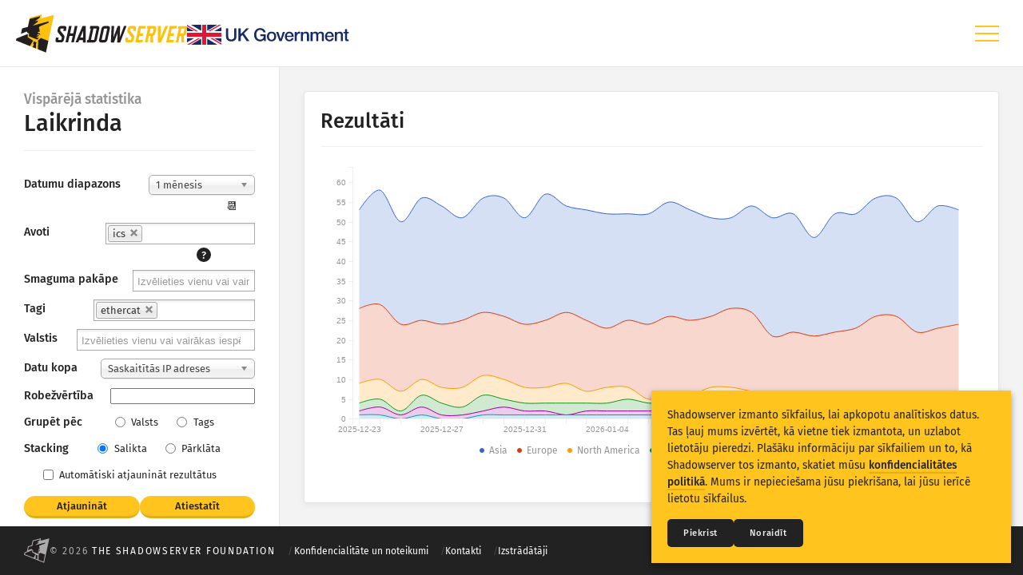

--- FILE ---
content_type: text/html; charset=utf-8
request_url: https://dashboard.shadowserver.org/lv/statistics/combined/time-series/?date_range=30&source=ics&tag=ethercat&style=stacked
body_size: 10837
content:





<!DOCTYPE html>
<html lang="lv">
<head>
    <meta charset="utf-8">

    <title>
        
            
    Laikrinda ·
    Vispārējā statistika ·

            The Shadowserver Foundation
        
    </title>

    
        <meta name="viewport" content="width=device-width, initial-scale=1.0, maximum-scale=1.0, user-scalable=no">
    

    <link rel="apple-touch-icon" sizes="180x180" href="/static/favicon/apple-icon-180x180.793e4c0f2ed5.png">
    <link rel="icon" type="image/png" sizes="32x32" href="/static/favicon/favicon-32x32.b7bc24270f06.png">
    <link rel="icon" type="image/png" sizes="16x16" href="/static/favicon/favicon-16x16.6f8879d85d5e.png">
    <link rel="shortcut icon" href="/static/favicon/favicon.4ca6e285244f.ico">
    <link rel="manifest" href="/static/favicon/site.a789b370cadb.webmanifest">

    
        <link rel="stylesheet" href="/static/css/statistics/fonts.49ed9519a272.css">
        <link rel="stylesheet" href="/static/css/statistics/app.d380d01fc2eb.css">
    
</head>
<body class="statistics statistics-combined statistics-combined-time-series stats stats-time-series lang-lv">

    <header>
        <nav>
            <input class="menu-icon-checkbox" type="checkbox" name="menu_icon_checkbox" id="id_menu_icon_checkbox" />
            <div class="logo-container">
                <div class="logo-and-uk-gov-logo">
                    <a class="logo" href="/lv/">
                        <img class="icon-only" src="/static/img/dashboard/icon-shadowserver-color.4d49cdc1d43f.svg" alt="Shadowserver">
                        <img class="icon-with-text" src="/static/img/dashboard/logo-shadowserver.fb1d3112d94a.svg" alt="Shadowserver">
                    </a>
                    <a class="uk-gov-logo" href="https://www.gov.uk/government/organisations/foreign-commonwealth-development-office">
                        <img src="/static/img/dashboard/uk-government.bfb70b8f8355.svg" alt="UK Government">
                    </a>
                </div>
                <label class="menu-icon" for="id_menu_icon_checkbox">
                    <div class="menu-icon-inner" aria-label="Hamburger menu icon"></div>
                </label>
            </div>
            

                <ul class="main-menu">

                    <li class="main-menu-item main-menu-dashboard-item ">
                        <a class="main-menu-link" href="/lv/"><span>Vadības panelis</span></a>
                    </li>

                    <li class="main-menu-item active">
                        <a class="main-menu-link" href="/lv/statistics/combined/map/"><span>Vispārējā statistika</span></a>
                        <ul class="sub-menu">
                            <li class="sub-menu-item "><a class="sub-menu-link" href="/lv/statistics/combined/map/">Pasaules karte</a></li>
                            <li class="sub-menu-item "><a class="sub-menu-link" href="/lv/statistics/combined/map/region/">Reģionu karte</a></li>
                            <li class="sub-menu-item "><a class="sub-menu-link" href="/lv/statistics/combined/map/comparison/">Salīdzināšanas karte</a></li>
                            <li class="sub-menu-item "><a class="sub-menu-link" href="/lv/statistics/combined/tree/">Izklājums</a></li>
                            <li class="sub-menu-item active"><a class="sub-menu-link" href="/lv/statistics/combined/time-series/">Laikrinda</a></li>
                            <li class="sub-menu-item "><a class="sub-menu-link" href="/lv/statistics/combined/visualisation/">Vizualizācija</a></li>
                        </ul>
                    </li>
                    <li class="main-menu-item ">
                        <a class="main-menu-link" href="/lv/statistics/iot-devices/map/"><span>IoT ierīču statistika</span></a>
                        <ul class="sub-menu">
                            <li class="sub-menu-item "><a class="sub-menu-link" href="/lv/statistics/iot-devices/map/">Pasaules karte</a></li>
                            <li class="sub-menu-item "><a class="sub-menu-link" href="/lv/statistics/iot-devices/map/region/">Reģionu karte</a></li>
                            <li class="sub-menu-item "><a class="sub-menu-link" href="/lv/statistics/iot-devices/tree/">Izklājums pēc valsts</a></li>
                            <li class="sub-menu-item "><a class="sub-menu-link" href="/lv/statistics/iot-devices/tree/by-vendor/">Izklājums pēc ražotāja</a></li>
                            <li class="sub-menu-item "><a class="sub-menu-link" href="/lv/statistics/iot-devices/tree/by-type/">Izklājums pēc veida</a></li>
                            <li class="sub-menu-item "><a class="sub-menu-link" href="/lv/statistics/iot-devices/tree/by-model/">Izklājums pēc modeļa</a></li>
                            <li class="sub-menu-item "><a class="sub-menu-link" href="/lv/statistics/iot-devices/time-series/">Laikrinda</a></li>
                            <li class="sub-menu-item "><a class="sub-menu-link" href="/lv/statistics/iot-devices/visualisation/">Vizualizācija</a></li>
                        </ul>
                    </li>
                    <li class="main-menu-item ">
                        <a class="main-menu-link" href="/lv/statistics/honeypot/vulnerability/map/"><span>Uzbrukuma statistika: Ievainojamības</span></a>
                        <ul class="sub-menu">
                            <li class="sub-menu-item "><a class="sub-menu-link" href="/lv/statistics/honeypot/vulnerability/map/">Pasaules karte</a></li>
                            <li class="sub-menu-item "><a class="sub-menu-link" href="/lv/statistics/honeypot/vulnerability/map/region/">Reģionu karte</a></li>
                            <li class="sub-menu-item "><a class="sub-menu-link" href="/lv/statistics/honeypot/vulnerability/tree/">Izklājums</a></li>
                            <li class="sub-menu-item "><a class="sub-menu-link" href="/lv/statistics/honeypot/vulnerability/time-series/">Laikrinda</a></li>
                            <li class="sub-menu-item "><a class="sub-menu-link" href="/lv/statistics/honeypot/vulnerability/visualisation/">Vizualizācija</a></li>
                            <li class="sub-menu-item "><a class="sub-menu-link" href="/lv/statistics/honeypot/vulnerability/monitoring/">Monitorings</a></li>
                        </ul>
                    </li>
                    <li class="main-menu-item ">
                        <a class="main-menu-link" href="/lv/statistics/honeypot/device/map/"><span>Uzbrukumu statistika: Ierīces</span></a>
                        <ul class="sub-menu">
                            <li class="sub-menu-item "><a class="sub-menu-link" href="/lv/statistics/honeypot/device/map/">Pasaules karte</a></li>
                            <li class="sub-menu-item "><a class="sub-menu-link" href="/lv/statistics/honeypot/device/tree/">Izklājums</a></li>
                            <li class="sub-menu-item "><a class="sub-menu-link" href="/lv/statistics/honeypot/device/time-series/">Laikrinda</a></li>
                            <li class="sub-menu-item "><a class="sub-menu-link" href="/lv/statistics/honeypot/device/visualisation/">Vizualizācija</a></li>
                            <li class="sub-menu-item "><a class="sub-menu-link" href="/lv/statistics/honeypot/device/monitoring/">Monitorings</a></li>
                        </ul>
                    </li>
                    <li class="main-menu-item ">
                        <a class="main-menu-link" href="/lv/help/"><span>Palīdzība</span></a>
                        <ul class="sub-menu">
                            <li class="sub-menu-item "><a class="sub-menu-link" href="/lv/help/">Vispārīga palīdzība</a></li>
                            <li class="sub-menu-item "><a class="sub-menu-link" href="/lv/help/example-queries/">Vaicājumu piemēri</a></li>
                            <li class="sub-menu-item "><a class="sub-menu-link" href="/lv/help/trending-queries/">Izplatītākie vaicājumi</a></li>
                        </ul>
                    </li>
                </ul>

            
        </nav>
    </header>

    <main>

        

        
    <div class="stats-wrapper">

        <div class="stats-sidebar">
            
                <input class="stats-sidebar-checkbox" type="checkbox" name="stats_sidebar_checkbox" id="id_stats_sidebar_checkbox" />
                <div class="stats-panel stats-title">
                    
                        <div class="stats-title-headings">
                            <h4 class="flush">Vispārējā statistika</h4>
                            <h2 class="flush underline">Laikrinda</h2>
                        </div>
                    
                    <label class="stats-sidebar-toggle" for="id_stats_sidebar_checkbox" data-label="filters" aria-label="Toggle filters" aria-role="button"></label>
                </div>

                <div class="sidebar-filter-panels">
                    
<div class="stats-panel">
    <form class="stats-filter-form" autocomplete="off" data-section-slug=combined>

        

            


    
<div class="form-row"><div class="form-col label"><label for="id_date_range">Datumu diapazons</label></div><div class="form-col field "><select name="date_range" class="chosen" id="id_date_range"><option value="7">1 nedēļa</option><option value="30" selected>1 mēnesis</option><option value="90">3 mēneši</option><option value="180">6 mēneši</option><option value="365">1 gads</option><option value="other_range">Other date range...</option></select></div></div>




    <div class="form-row other-date-value hide">
        <div class="form-col field field-aligned">
            <input type="text" name="day" class="date-picker-field" autocomplete="off" placeholder="YYYY-MM-DD" data-mindate="2024-01-22" data-maxdate="2026-01-21" id="id_day">
            
        </div>
    </div>



    <div class="form-row other-date-range hide">
        <div class="form-col field field-aligned">
            <div class="side-by-side">
                <div class="lft"><input type="text" name="d1" class="date-picker-field" autocomplete="off" placeholder="No" data-mindate="2024-01-22" data-maxdate="2026-01-21" id="id_d1"></div>
                <div class="dim dash">&ndash;</div>
                <div class="rgt"><input type="text" name="d2" class="date-picker-field" autocomplete="off" placeholder="Līdz" data-mindate="2024-01-22" data-maxdate="2026-01-21" id="id_d2"></div>
            </div>
            
            
        </div>
    </div>



            

            

            

            
<div class="form-row"><div class="form-col label"><label for="id_source">Avoti</label></div><div class="form-col field "><select name="source" class="chosen" required id="id_source" multiple><option value="activemq">activemq</option><option value="beacon">beacon</option><option value="compromised_iot">compromised_iot</option><option value="compromised_website">compromised_website</option><option value="compromised_website6">compromised_website6</option><option value="ddos_participant">ddos_participant</option><option value="dns">dns</option><option value="dns6">dns6</option><option value="exchange">exchange</option><option value="exchange6">exchange6</option><option value="gtp">gtp</option><option value="honeypot">honeypot</option><option value="honeypot6">honeypot6</option><option value="honeypot_ddos_amp">honeypot_ddos_amp</option><option value="http_proxy">http_proxy</option><option value="http_proxy6">http_proxy6</option><option value="http_vulnerable">http_vulnerable</option><option value="http_vulnerable6">http_vulnerable6</option><option value="ics" selected>ics</option><option value="ip_tunnel">ip_tunnel</option><option value="ip_tunnel6">ip_tunnel6</option><option value="isakmp_vulnerable">isakmp_vulnerable</option><option value="isakmp_vulnerable6">isakmp_vulnerable6</option><option value="loop_dos">loop_dos</option><option value="mongodb">mongodb</option><option value="mongodb6">mongodb6</option><option value="population">population</option><option value="population6">population6</option><option value="rdp">rdp</option><option value="rdp6">rdp6</option><option value="redis">redis</option><option value="redis6">redis6</option><option value="rsync">rsync</option><option value="rsync6">rsync6</option><option value="scan">scan</option><option value="scan6">scan6</option><option value="sinkhole">sinkhole</option><option value="sinkhole6">sinkhole6</option><option value="sinkhole_dns">sinkhole_dns</option><option value="sinkhole_http_referer">sinkhole_http_referer</option><option value="sinkhole_http_referer6">sinkhole_http_referer6</option><option value="smtp_vulnerable">smtp_vulnerable</option><option value="smtp_vulnerable6">smtp_vulnerable6</option><option value="snmp">snmp</option><option value="snmp6">snmp6</option><option value="ssh">ssh</option><option value="ssh6">ssh6</option><option value="url">url</option></select></div></div>

            
<div class="form-row"><div class="form-col label"><label for="id_severity">Smaguma pakāpe</label></div><div class="form-col field " title="Atstāt tukšu, lai iekļautu visas smaguma pakāpes"><select name="severity" class="chosen" id="id_severity" multiple><option value="info">info</option><option value="low">low</option><option value="medium">medium</option><option value="high">high</option><option value="critical">critical</option></select></div></div>

            
<div class="form-row"><div class="form-col label"><label for="id_tag">Tagi</label></div><div class="form-col field " title="Atstāt tukšu, lai iekļautu visus tagus. Atkarībā no izvēlētā datu avota tags var būt pakalpojuma, lietojumprogrammas vai ļaunatūras saimes nosaukums. Tādas opcijas kā &lt;em&gt;aaa*&lt;/em&gt; atbilst pārējiem tagiem, kas sākas ar &lt;em&gt;aaa&lt;/em&gt;."><select name="tag" class="chosen" id="id_tag" multiple><option value="bacnet">bacnet</option><option value="codesys">codesys</option><option value="crimson">crimson</option><option value="dnp3">dnp3</option><option value="ether*">ether*</option><option value="ethercat" selected>ethercat</option><option value="ethernet_ip">ethernet_ip</option><option value="fox">fox</option><option value="ge-srtp">ge-srtp</option><option value="hart">hart</option><option value="http">http</option><option value="iccp">iccp</option><option value="iec-60870-5-104">iec-60870-5-104</option><option value="melsecq">melsecq</option><option value="modbus">modbus</option><option value="modbus*">modbus*</option><option value="modbus-closed">modbus-closed</option><option value="omron-fins">omron-fins</option><option value="opc-ua-binary">opc-ua-binary</option><option value="pcworx">pcworx</option><option value="proconos">proconos</option><option value="s7">s7</option><option value="unitronics">unitronics</option></select></div></div>

            
<div class="form-row"><div class="form-col label"><label for="id_geo">Valstis</label></div><div class="form-col field " title="Atstāt tukšu, lai iekļautu visas valstis (grupētas pēc kontinenta)"><select name="geo" class="chosen" id="id_geo" multiple><optgroup label="Kontinenti"><option value="Africa">Africa</option><option value="Asia">Asia</option><option value="Europe">Europe</option><option value="North America">North America</option><option value="South America">South America</option><option value="Oceania">Oceania</option></optgroup><optgroup label="Grupas"><option value="G7">G7</option><option value="G8">G8</option><option value="G10">G10</option><option value="G20">G20</option><option value="EU">EU</option><option value="EEA">EEA</option><option value="ASEAN">ASEAN</option><option value="Commonwealth">Commonwealth</option><option value="CK,FJ,KI,MH,NR,NU,PG,PW,SB,TK,TO,TV,VU,WS">PaCSON - no AU/NZ</option><option value="AU,BD,BN,BT,CN,HK,ID,IN,JP,KR,LA,LK,MM,MN,MY,NZ,PH,SG,TH,TO,TW,VN,VU">APCERT</option><option value="AE,BH,KW,OM,QA,SA">Gulf States</option><option value="AG,AR,AW,BO,BQ,BR,BZ,CL,CO,CR,CU,CW,DO,EC,FK,GF,GS,GT,GY,HN,HT,MF,MX,NI,PA,PE,PY,SR,SV,SX,TT,UY,VE">Latin America and Caribbean (LACNIC)</option><option value="BF,BJ,CI,CM,CV,GH,GM,GN,GW,LR,ML,MR,NE,NG,SL,SN,TG">West Africa</option><option value="AF,AS,AU,BD,BN,BT,CC,CK,CN,CX,FJ,FM,GU,HK,ID,IN,IO,JP,KH,KI,KP,KR,LA,LK,MH,MM,MN,MO,MP,MV,MY,NC,NF,NP,NR,NU,NZ,PF,PG,PH,PK,PN,PW,SB,SG,TF,TH,TK,TL,TO,TV,TW,VN,VU,WF,WS">APNIC</option><option value="BJ,CI,CV,GH,GM,GN,GW,LR,NG,SL,SN,TG">ECOWAS</option><option value="AO,BW,CD,KM,LS,MG,MU,MW,MZ,NA,SC,SZ,TZ,ZA,ZM,ZW">SADC</option><option value="AG,AW,BB,BL,BQ,BS,CU,CW,DM,DO,GD,GF,GP,GY,HT,JM,KN,LC,MF,MQ,SR,SX,TT,VC,VG">Caribbean States</option><option value="AL,BA,BG,GR,HR,XK,ME,MK,RO,RS,SI,TR">Balkans</option><option value="AD,AL,AM,AT,AZ,BA,BE,BG,BY,CA,CH,CY,CZ,DE,DK,EE,ES,FI,FR,GB,GE,GR,HR,HU,IE,IS,IT,KG,KZ,LI,LT,LU,LV,MC,MD,ME,MK,MN,MT,NL,NO,PL,PT,RO,RS,RU,SE,SI,SK,SM,TJ,TM,TR,UA,US,UZ,VA">OSCE</option><option value="AL,BG,CZ,EE,HR,HU,LT,LV,PL,RO,SI,SK">CEEC</option><option value="AG,AR,BB,BO,BR,BS,BZ,CA,CL,CO,CR,CU,DM,DO,EC,GD,GT,GY,HN,HT,JM,KN,LC,MX,PA,PE,PY,SR,SV,TT,US,VC,VE">OAS</option><option value="AG,AR,BB,BO,BR,BS,BZ,CL,CO,CR,CU,DM,DO,EC,GD,GT,GY,HN,HT,JM,KN,LC,MX,PA,PE,PY,SR,SV,TT,UY,VC,VE">OAS (no USA/Canada)</option><option value="AI,BM,CW,KY,TC,VG">CARICOM Associates</option><option value="AG,BB,BS,BZ,DM,GD,GY,HT,JM,KN,LC,MS,SR,TT,VC">CARICOM Core Islands</option></optgroup><optgroup label="Valstis"><option value="AF">Afghanistan (AF)</option><option value="AX">Aland Islands (AX)</option><option value="AL">Albania (AL)</option><option value="DZ">Algeria (DZ)</option><option value="AS">American Samoa (AS)</option><option value="AD">Andorra (AD)</option><option value="AO">Angola (AO)</option><option value="AI">Anguilla (AI)</option><option value="AQ">Antarctica (AQ)</option><option value="AG">Antigua and Barbuda (AG)</option><option value="AR">Argentina (AR)</option><option value="AM">Armenia (AM)</option><option value="AW">Aruba (AW)</option><option value="AU">Australia (AU)</option><option value="AT">Austria (AT)</option><option value="AZ">Azerbaijan (AZ)</option><option value="BS">Bahamas (BS)</option><option value="BH">Bahrain (BH)</option><option value="BD">Bangladesh (BD)</option><option value="BB">Barbados (BB)</option><option value="BY">Belarus (BY)</option><option value="BE">Belgium (BE)</option><option value="BZ">Belize (BZ)</option><option value="BJ">Benin (BJ)</option><option value="BM">Bermuda (BM)</option><option value="BT">Bhutan (BT)</option><option value="BO">Bolivia (BO)</option><option value="BQ">Bonaire, Saint Eustatius and Saba (BQ)</option><option value="BA">Bosnia and Herzegovina (BA)</option><option value="BW">Botswana (BW)</option><option value="BV">Bouvet Island (BV)</option><option value="BR">Brazil (BR)</option><option value="IO">British Indian Ocean Territory (IO)</option><option value="VG">British Virgin Islands (VG)</option><option value="BN">Brunei (BN)</option><option value="BG">Bulgaria (BG)</option><option value="BF">Burkina Faso (BF)</option><option value="BI">Burundi (BI)</option><option value="CV">Cabo Verde (CV)</option><option value="KH">Cambodia (KH)</option><option value="CM">Cameroon (CM)</option><option value="CA">Canada (CA)</option><option value="KY">Cayman Islands (KY)</option><option value="CF">Central African Republic (CF)</option><option value="TD">Chad (TD)</option><option value="CL">Chile (CL)</option><option value="CN">China (CN)</option><option value="CX">Christmas Island (CX)</option><option value="CC">Cocos Islands (CC)</option><option value="CO">Colombia (CO)</option><option value="KM">Comoros (KM)</option><option value="CK">Cook Islands (CK)</option><option value="CR">Costa Rica (CR)</option><option value="HR">Croatia (HR)</option><option value="CU">Cuba (CU)</option><option value="CW">Curacao (CW)</option><option value="CY">Cyprus (CY)</option><option value="CZ">Czechia (CZ)</option><option value="CD">Democratic Republic of the Congo (CD)</option><option value="DK">Denmark (DK)</option><option value="DJ">Djibouti (DJ)</option><option value="DM">Dominica (DM)</option><option value="DO">Dominican Republic (DO)</option><option value="EC">Ecuador (EC)</option><option value="EG">Egypt (EG)</option><option value="SV">El Salvador (SV)</option><option value="GQ">Equatorial Guinea (GQ)</option><option value="ER">Eritrea (ER)</option><option value="EE">Estonia (EE)</option><option value="SZ">Eswatini (SZ)</option><option value="ET">Ethiopia (ET)</option><option value="FK">Falkland Islands (FK)</option><option value="FO">Faroe Islands (FO)</option><option value="FJ">Fiji (FJ)</option><option value="FI">Finland (FI)</option><option value="FR">France (FR)</option><option value="GF">French Guiana (GF)</option><option value="PF">French Polynesia (PF)</option><option value="TF">French Southern Territories (TF)</option><option value="GA">Gabon (GA)</option><option value="GM">Gambia (GM)</option><option value="GE">Georgia (GE)</option><option value="DE">Germany (DE)</option><option value="GH">Ghana (GH)</option><option value="GI">Gibraltar (GI)</option><option value="GR">Greece (GR)</option><option value="GL">Greenland (GL)</option><option value="GD">Grenada (GD)</option><option value="GP">Guadeloupe (GP)</option><option value="GU">Guam (GU)</option><option value="GT">Guatemala (GT)</option><option value="GG">Guernsey (GG)</option><option value="GN">Guinea (GN)</option><option value="GW">Guinea-Bissau (GW)</option><option value="GY">Guyana (GY)</option><option value="HT">Haiti (HT)</option><option value="HM">Heard Island and McDonald Islands (HM)</option><option value="HN">Honduras (HN)</option><option value="HK">Hong Kong (HK)</option><option value="HU">Hungary (HU)</option><option value="IS">Iceland (IS)</option><option value="IN">India (IN)</option><option value="ID">Indonesia (ID)</option><option value="IR">Iran (IR)</option><option value="IQ">Iraq (IQ)</option><option value="IE">Ireland (IE)</option><option value="IM">Isle of Man (IM)</option><option value="IL">Israel (IL)</option><option value="IT">Italy (IT)</option><option value="CI">Ivory Coast (CI)</option><option value="JM">Jamaica (JM)</option><option value="JP">Japan (JP)</option><option value="JE">Jersey (JE)</option><option value="JO">Jordan (JO)</option><option value="KZ">Kazakhstan (KZ)</option><option value="KE">Kenya (KE)</option><option value="KI">Kiribati (KI)</option><option value="XK">Kosovo (XK)</option><option value="KW">Kuwait (KW)</option><option value="KG">Kyrgyzstan (KG)</option><option value="LA">Laos (LA)</option><option value="LV">Latvia (LV)</option><option value="LB">Lebanon (LB)</option><option value="LS">Lesotho (LS)</option><option value="LR">Liberia (LR)</option><option value="LY">Libya (LY)</option><option value="LI">Liechtenstein (LI)</option><option value="LT">Lithuania (LT)</option><option value="LU">Luxembourg (LU)</option><option value="MO">Macao (MO)</option><option value="MG">Madagascar (MG)</option><option value="MW">Malawi (MW)</option><option value="MY">Malaysia (MY)</option><option value="MV">Maldives (MV)</option><option value="ML">Mali (ML)</option><option value="MT">Malta (MT)</option><option value="MH">Marshall Islands (MH)</option><option value="MQ">Martinique (MQ)</option><option value="MR">Mauritania (MR)</option><option value="MU">Mauritius (MU)</option><option value="YT">Mayotte (YT)</option><option value="MX">Mexico (MX)</option><option value="FM">Micronesia (FM)</option><option value="MD">Moldova (MD)</option><option value="MC">Monaco (MC)</option><option value="MN">Mongolia (MN)</option><option value="ME">Montenegro (ME)</option><option value="MS">Montserrat (MS)</option><option value="MA">Morocco (MA)</option><option value="MZ">Mozambique (MZ)</option><option value="MM">Myanmar (MM)</option><option value="NA">Namibia (NA)</option><option value="NR">Nauru (NR)</option><option value="NP">Nepal (NP)</option><option value="NL">Netherlands (NL)</option><option value="AN">Netherlands Antilles (AN)</option><option value="NC">New Caledonia (NC)</option><option value="NZ">New Zealand (NZ)</option><option value="NI">Nicaragua (NI)</option><option value="NE">Niger (NE)</option><option value="NG">Nigeria (NG)</option><option value="NU">Niue (NU)</option><option value="NF">Norfolk Island (NF)</option><option value="KP">North Korea (KP)</option><option value="MK">North Macedonia (MK)</option><option value="MP">Northern Mariana Islands (MP)</option><option value="NO">Norway (NO)</option><option value="OM">Oman (OM)</option><option value="PK">Pakistan (PK)</option><option value="PW">Palau (PW)</option><option value="PS">Palestinian Territory (PS)</option><option value="PA">Panama (PA)</option><option value="PG">Papua New Guinea (PG)</option><option value="PY">Paraguay (PY)</option><option value="PE">Peru (PE)</option><option value="PH">Philippines (PH)</option><option value="PN">Pitcairn (PN)</option><option value="PL">Poland (PL)</option><option value="PT">Portugal (PT)</option><option value="PR">Puerto Rico (PR)</option><option value="QA">Qatar (QA)</option><option value="CG">Republic of the Congo (CG)</option><option value="RE">Reunion (RE)</option><option value="RO">Romania (RO)</option><option value="RU">Russia (RU)</option><option value="RW">Rwanda (RW)</option><option value="BL">Saint Barthelemy (BL)</option><option value="SH">Saint Helena (SH)</option><option value="KN">Saint Kitts and Nevis (KN)</option><option value="LC">Saint Lucia (LC)</option><option value="MF">Saint Martin (MF)</option><option value="PM">Saint Pierre and Miquelon (PM)</option><option value="VC">Saint Vincent and the Grenadines (VC)</option><option value="WS">Samoa (WS)</option><option value="SM">San Marino (SM)</option><option value="ST">Sao Tome and Principe (ST)</option><option value="SA">Saudi Arabia (SA)</option><option value="SN">Senegal (SN)</option><option value="RS">Serbia (RS)</option><option value="CS">Serbia and Montenegro (CS)</option><option value="SC">Seychelles (SC)</option><option value="SL">Sierra Leone (SL)</option><option value="SG">Singapore (SG)</option><option value="SX">Sint Maarten (SX)</option><option value="SK">Slovakia (SK)</option><option value="SI">Slovenia (SI)</option><option value="SB">Solomon Islands (SB)</option><option value="SO">Somalia (SO)</option><option value="ZA">South Africa (ZA)</option><option value="GS">South Georgia and the South Sandwich Islands (GS)</option><option value="KR">South Korea (KR)</option><option value="SS">South Sudan (SS)</option><option value="ES">Spain (ES)</option><option value="LK">Sri Lanka (LK)</option><option value="SD">Sudan (SD)</option><option value="SR">Suriname (SR)</option><option value="SJ">Svalbard and Jan Mayen (SJ)</option><option value="SE">Sweden (SE)</option><option value="CH">Switzerland (CH)</option><option value="SY">Syria (SY)</option><option value="TW">Taiwan (TW)</option><option value="TJ">Tajikistan (TJ)</option><option value="TZ">Tanzania (TZ)</option><option value="TH">Thailand (TH)</option><option value="TL">Timor Leste (TL)</option><option value="TG">Togo (TG)</option><option value="TK">Tokelau (TK)</option><option value="TO">Tonga (TO)</option><option value="TT">Trinidad and Tobago (TT)</option><option value="TN">Tunisia (TN)</option><option value="TR">Turkey (TR)</option><option value="TM">Turkmenistan (TM)</option><option value="TC">Turks and Caicos Islands (TC)</option><option value="TV">Tuvalu (TV)</option><option value="VI">U.S. Virgin Islands (VI)</option><option value="UG">Uganda (UG)</option><option value="UA">Ukraine (UA)</option><option value="AE">United Arab Emirates (AE)</option><option value="GB">United Kingdom (GB)</option><option value="US">United States (US)</option><option value="UM">United States Minor Outlying Islands (UM)</option><option value="UY">Uruguay (UY)</option><option value="UZ">Uzbekistan (UZ)</option><option value="VU">Vanuatu (VU)</option><option value="VA">Vatican (VA)</option><option value="VE">Venezuela (VE)</option><option value="VN">Vietnam (VN)</option><option value="WF">Wallis and Futuna (WF)</option><option value="EH">Western Sahara (EH)</option><option value="YE">Yemen (YE)</option><option value="ZM">Zambia (ZM)</option><option value="ZW">Zimbabwe (ZW)</option></optgroup></select></div></div>


            
<div class="form-row"><div class="form-col label"><label for="id_dataset">Datu kopa</label></div><div class="form-col field "><select name="dataset" class="chosen" id="id_dataset"><option value="unique_ips">Saskaitītās IP adreses</option><option value="connections">Savienojumi</option></select><ul class="errorlist"><li>Šis lauks ir obligāts.</li></ul></div></div>

            
<div class="form-row"><div class="form-col label"><label for="id_limit">Robežvērtība</label></div><div class="form-col field " title="Maksimālais attēlojamo rezultātu skaits. Piemēram, pirmie &lt;em&gt;10&lt;/em&gt; rezultāti."><input type="text" name="limit" id="id_limit"></div></div>

            
<div class="form-row"><div class="form-col label"><label for="">Grupēt pēc</label></div><div class="form-col field field-checkable radio-inline"><div class="radio-list"><div class="radio-item"><label for="id_group_by_0"><input type="radio" name="group_by" value="geo" extra_classes="radio-inline" class="chosen" id="id_group_by_0">
 Valsts</label></div><div class="radio-item"><label for="id_group_by_1"><input type="radio" name="group_by" value="tag" extra_classes="radio-inline" class="chosen" id="id_group_by_1">
 Tags</label></div></div></div></div>

            
<div class="form-row"><div class="form-col label"><label for="">Stacking</label></div><div class="form-col field field-checkable radio-inline"><div class="radio-list"><div class="radio-item"><label for="id_stacking_0"><input type="radio" name="stacking" value="stacked" extra_classes="radio-inline" class="chosen" id="id_stacking_0" required checked>
 Salikta</label></div><div class="radio-item"><label for="id_stacking_1"><input type="radio" name="stacking" value="overlap" extra_classes="radio-inline" class="chosen" id="id_stacking_1" required>
 Pārklāta</label></div></div></div></div>


            
<div class="form-row"><div class="form-col field field-checkable field-aligned "><div><label><input type="checkbox" name="auto_update" id="id_auto_update"> Automātiski atjaunināt rezultātus</label></div></div></div>


        

        

<div class="form-actions">
    <a href="#" class="btn btn-tiny btn-full-width btn-disabled btn-update"><span>Atjaunināt</span></a>
    <a href="#" class="btn btn-tiny btn-full-width btn-disabled btn-reset"><span>Atiestatīt</span></a>
</div>


    </form>
</div>

<div class="stats-panel stats-download">
    <div class="stats-download-option download-as-png">
        <a href="#" class="btn btn-tiny btn-full-width">Lejupielādēt kā PNG</a>
    </div>
</div>


                    
                </div>

            
        </div>

        <div class="stats-content">
            
    

        </div>

    </div>


    </main>

    <footer>
        <div class="brand"><a class="icon" href="https://www.shadowserver.org"><img src="/static/img/statistics/footer/shadowserver.bf4a6c37b877.svg" alt="The Shadowserver Foundation"></a></div>
        <div class="smallprint">
            <div class="smallprint-item copyright">&copy; 2026 <a href="https://www.shadowserver.org">The Shadowserver Foundation</a></div>
            <div class="smallprint-item privacy"><a href="https://www.shadowserver.org/privacy-and-terms/">Konfidencialitāte un noteikumi</a></div>
            <div class="smallprint-item contact"><a href="https://www.shadowserver.org/contact/">Kontakti</a></div>
            <div class="smallprint-item credits"><a href="#">Izstrādātāji</a></div>
        </div>
        <div class="social">
            <a class="icon" href="https://x.com/shadowserver"><img src="/static/img/statistics/footer/x.944408c8b1c2.svg" alt="X"></a>
            <a class="icon" href="https://infosec.exchange/@shadowserver"><img src="/static/img/statistics/footer/mastodon.56736e099ab5.svg" alt="Mastodon"></a>
            <a class="icon" href="https://bsky.app/profile/shadowserver.bsky.social"><img src="/static/img/statistics/footer/bluesky.09349f9f87f1.svg" alt="Bluesky"></a>
            <a class="icon" href="https://www.linkedin.com/company/the-shadowserver-foundation/"><img src="/static/img/statistics/footer/linkedin.ee963043ecc2.svg" alt="LinkedIn"></a>
            <a class="icon" href="https://github.com/The-Shadowserver-Foundation"><img src="/static/img/statistics/footer/github.609cf8960859.svg" alt="GitHub"></a>
        </div>
        <div class="language">








<div class="lang-menu menu-wrapper" data-code="lv" data-locale="lv" data-prefix="/lv/">
    

    <input id="id_lang_menu" name="lang_menu" type="checkbox">
    <label for="id_lang_menu">
        Valoda
        <img src="/static/img/statistics/footer/language.ef93b847e947.svg">
    </label>

    <div class="menu-options menu-options-flipped">
        <ul>
            
                <li>
                    <a href="/statistics/combined/time-series/?date_range=30&amp;source=ics&amp;tag=ethercat&amp;style=stacked">
                        English
                    </a>
                </li>
            
                <li>
                    <a href="/fr/statistics/combined/time-series/?date_range=30&amp;source=ics&amp;tag=ethercat&amp;style=stacked">
                        Français
                    </a>
                </li>
            
                <li>
                    <a href="/de/statistics/combined/time-series/?date_range=30&amp;source=ics&amp;tag=ethercat&amp;style=stacked">
                        Deutsch
                    </a>
                </li>
            
                <li>
                    <a href="/es/statistics/combined/time-series/?date_range=30&amp;source=ics&amp;tag=ethercat&amp;style=stacked">
                        Español
                    </a>
                </li>
            
                <li>
                    <a href="/es-419/statistics/combined/time-series/?date_range=30&amp;source=ics&amp;tag=ethercat&amp;style=stacked">
                        Español (América Latina)
                    </a>
                </li>
            
                <li>
                    <a href="/pt/statistics/combined/time-series/?date_range=30&amp;source=ics&amp;tag=ethercat&amp;style=stacked">
                        Português
                    </a>
                </li>
            
                <li>
                    <a href="/pt-br/statistics/combined/time-series/?date_range=30&amp;source=ics&amp;tag=ethercat&amp;style=stacked">
                        Português (Brasileiro)
                    </a>
                </li>
            
                <li>
                    <a href="/it/statistics/combined/time-series/?date_range=30&amp;source=ics&amp;tag=ethercat&amp;style=stacked">
                        Italiano
                    </a>
                </li>
            
                <li>
                    <a href="/nl/statistics/combined/time-series/?date_range=30&amp;source=ics&amp;tag=ethercat&amp;style=stacked">
                        Nederlands
                    </a>
                </li>
            
                <li>
                    <a href="/da/statistics/combined/time-series/?date_range=30&amp;source=ics&amp;tag=ethercat&amp;style=stacked">
                        Dansk
                    </a>
                </li>
            
                <li>
                    <a href="/no/statistics/combined/time-series/?date_range=30&amp;source=ics&amp;tag=ethercat&amp;style=stacked">
                        Norsk
                    </a>
                </li>
            
                <li>
                    <a href="/sv/statistics/combined/time-series/?date_range=30&amp;source=ics&amp;tag=ethercat&amp;style=stacked">
                        Svenska
                    </a>
                </li>
            
                <li>
                    <a href="/fi/statistics/combined/time-series/?date_range=30&amp;source=ics&amp;tag=ethercat&amp;style=stacked">
                        Suomi
                    </a>
                </li>
            
                <li>
                    <a href="/pl/statistics/combined/time-series/?date_range=30&amp;source=ics&amp;tag=ethercat&amp;style=stacked">
                        Polski
                    </a>
                </li>
            
                <li>
                    <a href="/cs/statistics/combined/time-series/?date_range=30&amp;source=ics&amp;tag=ethercat&amp;style=stacked">
                        Česky
                    </a>
                </li>
            
                <li>
                    <a href="/et/statistics/combined/time-series/?date_range=30&amp;source=ics&amp;tag=ethercat&amp;style=stacked">
                        Eesti
                    </a>
                </li>
            
                <li>
                    <a href="/lv/statistics/combined/time-series/?date_range=30&amp;source=ics&amp;tag=ethercat&amp;style=stacked" class="active">
                        Latviešu
                    </a>
                </li>
            
                <li>
                    <a href="/lt/statistics/combined/time-series/?date_range=30&amp;source=ics&amp;tag=ethercat&amp;style=stacked">
                        Lietuviškai
                    </a>
                </li>
            
                <li>
                    <a href="/uk/statistics/combined/time-series/?date_range=30&amp;source=ics&amp;tag=ethercat&amp;style=stacked">
                        Українська
                    </a>
                </li>
            
                <li>
                    <a href="/sl/statistics/combined/time-series/?date_range=30&amp;source=ics&amp;tag=ethercat&amp;style=stacked">
                        Slovenščina
                    </a>
                </li>
            
                <li>
                    <a href="/hr/statistics/combined/time-series/?date_range=30&amp;source=ics&amp;tag=ethercat&amp;style=stacked">
                        Hrvatski
                    </a>
                </li>
            
                <li>
                    <a href="/sq/statistics/combined/time-series/?date_range=30&amp;source=ics&amp;tag=ethercat&amp;style=stacked">
                        Shqip
                    </a>
                </li>
            
                <li>
                    <a href="/hu/statistics/combined/time-series/?date_range=30&amp;source=ics&amp;tag=ethercat&amp;style=stacked">
                        Magyar
                    </a>
                </li>
            
                <li>
                    <a href="/bg/statistics/combined/time-series/?date_range=30&amp;source=ics&amp;tag=ethercat&amp;style=stacked">
                        Български
                    </a>
                </li>
            
                <li>
                    <a href="/ro/statistics/combined/time-series/?date_range=30&amp;source=ics&amp;tag=ethercat&amp;style=stacked">
                        Română
                    </a>
                </li>
            
                <li>
                    <a href="/el/statistics/combined/time-series/?date_range=30&amp;source=ics&amp;tag=ethercat&amp;style=stacked">
                        Ελληνικά
                    </a>
                </li>
            
                <li>
                    <a href="/tr/statistics/combined/time-series/?date_range=30&amp;source=ics&amp;tag=ethercat&amp;style=stacked">
                        Türkçe
                    </a>
                </li>
            
                <li>
                    <a href="/ru/statistics/combined/time-series/?date_range=30&amp;source=ics&amp;tag=ethercat&amp;style=stacked">
                        Русский
                    </a>
                </li>
            
                <li>
                    <a href="/ka/statistics/combined/time-series/?date_range=30&amp;source=ics&amp;tag=ethercat&amp;style=stacked">
                        Ქართული
                    </a>
                </li>
            
                <li>
                    <a href="/hy/statistics/combined/time-series/?date_range=30&amp;source=ics&amp;tag=ethercat&amp;style=stacked">
                        Հայերեն
                    </a>
                </li>
            
                <li>
                    <a href="/az/statistics/combined/time-series/?date_range=30&amp;source=ics&amp;tag=ethercat&amp;style=stacked">
                        Azərbaycanca
                    </a>
                </li>
            
                <li>
                    <a href="/kk/statistics/combined/time-series/?date_range=30&amp;source=ics&amp;tag=ethercat&amp;style=stacked">
                        Қазақ
                    </a>
                </li>
            
                <li>
                    <a href="/uz/statistics/combined/time-series/?date_range=30&amp;source=ics&amp;tag=ethercat&amp;style=stacked">
                        Oʻzbek tili
                    </a>
                </li>
            
                <li>
                    <a href="/ff/statistics/combined/time-series/?date_range=30&amp;source=ics&amp;tag=ethercat&amp;style=stacked">
                        Fulfulde
                    </a>
                </li>
            
                <li>
                    <a href="/ha/statistics/combined/time-series/?date_range=30&amp;source=ics&amp;tag=ethercat&amp;style=stacked">
                        Hausa
                    </a>
                </li>
            
                <li>
                    <a href="/tw/statistics/combined/time-series/?date_range=30&amp;source=ics&amp;tag=ethercat&amp;style=stacked">
                        Twi
                    </a>
                </li>
            
                <li>
                    <a href="/gaa/statistics/combined/time-series/?date_range=30&amp;source=ics&amp;tag=ethercat&amp;style=stacked">
                        Gã
                    </a>
                </li>
            
                <li>
                    <a href="/fat/statistics/combined/time-series/?date_range=30&amp;source=ics&amp;tag=ethercat&amp;style=stacked">
                        Fante
                    </a>
                </li>
            
                <li>
                    <a href="/ee/statistics/combined/time-series/?date_range=30&amp;source=ics&amp;tag=ethercat&amp;style=stacked">
                        Eʋegbe
                    </a>
                </li>
            
                <li>
                    <a href="/yo/statistics/combined/time-series/?date_range=30&amp;source=ics&amp;tag=ethercat&amp;style=stacked">
                        Èdè Yorùbá
                    </a>
                </li>
            
                <li>
                    <a href="/ig/statistics/combined/time-series/?date_range=30&amp;source=ics&amp;tag=ethercat&amp;style=stacked">
                        Asụsụ Ìgbò
                    </a>
                </li>
            
                <li>
                    <a href="/ibb/statistics/combined/time-series/?date_range=30&amp;source=ics&amp;tag=ethercat&amp;style=stacked">
                        Ibibio
                    </a>
                </li>
            
                <li>
                    <a href="/tiv/statistics/combined/time-series/?date_range=30&amp;source=ics&amp;tag=ethercat&amp;style=stacked">
                        Tiv
                    </a>
                </li>
            
                <li>
                    <a href="/kr/statistics/combined/time-series/?date_range=30&amp;source=ics&amp;tag=ethercat&amp;style=stacked">
                        Kànùrí
                    </a>
                </li>
            
                <li>
                    <a href="/am/statistics/combined/time-series/?date_range=30&amp;source=ics&amp;tag=ethercat&amp;style=stacked">
                        አማርኛ
                    </a>
                </li>
            
                <li>
                    <a href="/sw/statistics/combined/time-series/?date_range=30&amp;source=ics&amp;tag=ethercat&amp;style=stacked">
                        Kiswahili
                    </a>
                </li>
            
                <li>
                    <a href="/zu/statistics/combined/time-series/?date_range=30&amp;source=ics&amp;tag=ethercat&amp;style=stacked">
                        IsiZulu
                    </a>
                </li>
            
                <li>
                    <a href="/af/statistics/combined/time-series/?date_range=30&amp;source=ics&amp;tag=ethercat&amp;style=stacked">
                        Afrikaans
                    </a>
                </li>
            
                <li>
                    <a href="/he/statistics/combined/time-series/?date_range=30&amp;source=ics&amp;tag=ethercat&amp;style=stacked">
                        עברית
                    </a>
                </li>
            
                <li>
                    <a href="/ar/statistics/combined/time-series/?date_range=30&amp;source=ics&amp;tag=ethercat&amp;style=stacked">
                        العربيّة
                    </a>
                </li>
            
                <li>
                    <a href="/fa/statistics/combined/time-series/?date_range=30&amp;source=ics&amp;tag=ethercat&amp;style=stacked">
                        فارسی
                    </a>
                </li>
            
                <li>
                    <a href="/ps/statistics/combined/time-series/?date_range=30&amp;source=ics&amp;tag=ethercat&amp;style=stacked">
                        پښتو
                    </a>
                </li>
            
                <li>
                    <a href="/prs/statistics/combined/time-series/?date_range=30&amp;source=ics&amp;tag=ethercat&amp;style=stacked">
                        دری
                    </a>
                </li>
            
                <li>
                    <a href="/pa/statistics/combined/time-series/?date_range=30&amp;source=ics&amp;tag=ethercat&amp;style=stacked">
                        ਪੰਜਾਬੀ
                    </a>
                </li>
            
                <li>
                    <a href="/ur/statistics/combined/time-series/?date_range=30&amp;source=ics&amp;tag=ethercat&amp;style=stacked">
                        اردو
                    </a>
                </li>
            
                <li>
                    <a href="/gu/statistics/combined/time-series/?date_range=30&amp;source=ics&amp;tag=ethercat&amp;style=stacked">
                        ગુજરાતી
                    </a>
                </li>
            
                <li>
                    <a href="/hi/statistics/combined/time-series/?date_range=30&amp;source=ics&amp;tag=ethercat&amp;style=stacked">
                        हिंदी
                    </a>
                </li>
            
                <li>
                    <a href="/mr/statistics/combined/time-series/?date_range=30&amp;source=ics&amp;tag=ethercat&amp;style=stacked">
                        मराठी
                    </a>
                </li>
            
                <li>
                    <a href="/ml/statistics/combined/time-series/?date_range=30&amp;source=ics&amp;tag=ethercat&amp;style=stacked">
                        മലയാളം
                    </a>
                </li>
            
                <li>
                    <a href="/te/statistics/combined/time-series/?date_range=30&amp;source=ics&amp;tag=ethercat&amp;style=stacked">
                        తెలుగు
                    </a>
                </li>
            
                <li>
                    <a href="/bn/statistics/combined/time-series/?date_range=30&amp;source=ics&amp;tag=ethercat&amp;style=stacked">
                        বাংলা
                    </a>
                </li>
            
                <li>
                    <a href="/ne/statistics/combined/time-series/?date_range=30&amp;source=ics&amp;tag=ethercat&amp;style=stacked">
                        नेपाली
                    </a>
                </li>
            
                <li>
                    <a href="/dz/statistics/combined/time-series/?date_range=30&amp;source=ics&amp;tag=ethercat&amp;style=stacked">
                        རྫོང་ཁ་
                    </a>
                </li>
            
                <li>
                    <a href="/si/statistics/combined/time-series/?date_range=30&amp;source=ics&amp;tag=ethercat&amp;style=stacked">
                        සිංහල
                    </a>
                </li>
            
                <li>
                    <a href="/ta/statistics/combined/time-series/?date_range=30&amp;source=ics&amp;tag=ethercat&amp;style=stacked">
                        தமிழ்
                    </a>
                </li>
            
                <li>
                    <a href="/dv/statistics/combined/time-series/?date_range=30&amp;source=ics&amp;tag=ethercat&amp;style=stacked">
                        ދިވެހި
                    </a>
                </li>
            
                <li>
                    <a href="/th/statistics/combined/time-series/?date_range=30&amp;source=ics&amp;tag=ethercat&amp;style=stacked">
                        ภาษาไทย
                    </a>
                </li>
            
                <li>
                    <a href="/vi/statistics/combined/time-series/?date_range=30&amp;source=ics&amp;tag=ethercat&amp;style=stacked">
                        Tiếng Việt
                    </a>
                </li>
            
                <li>
                    <a href="/ms/statistics/combined/time-series/?date_range=30&amp;source=ics&amp;tag=ethercat&amp;style=stacked">
                        Bahasa Melayu
                    </a>
                </li>
            
                <li>
                    <a href="/id/statistics/combined/time-series/?date_range=30&amp;source=ics&amp;tag=ethercat&amp;style=stacked">
                        Bahasa Indonesia
                    </a>
                </li>
            
                <li>
                    <a href="/jv/statistics/combined/time-series/?date_range=30&amp;source=ics&amp;tag=ethercat&amp;style=stacked">
                        Båså Jåwå
                    </a>
                </li>
            
                <li>
                    <a href="/tl/statistics/combined/time-series/?date_range=30&amp;source=ics&amp;tag=ethercat&amp;style=stacked">
                        Filipino
                    </a>
                </li>
            
                <li>
                    <a href="/zh-hans/statistics/combined/time-series/?date_range=30&amp;source=ics&amp;tag=ethercat&amp;style=stacked">
                        简体中文
                    </a>
                </li>
            
                <li>
                    <a href="/zh-hant/statistics/combined/time-series/?date_range=30&amp;source=ics&amp;tag=ethercat&amp;style=stacked">
                        繁體中文
                    </a>
                </li>
            
                <li>
                    <a href="/ko/statistics/combined/time-series/?date_range=30&amp;source=ics&amp;tag=ethercat&amp;style=stacked">
                        한국어
                    </a>
                </li>
            
                <li>
                    <a href="/ja/statistics/combined/time-series/?date_range=30&amp;source=ics&amp;tag=ethercat&amp;style=stacked">
                        日本語
                    </a>
                </li>
            
        </ul>
    </div>
</div>
</div>
    </footer>

    <div id="credits">
        <div class="flush-children">
            <p>
                Shadowserver vadības paneļa izstrādi finansēja <a href="https://www.gov.uk/government/organisations/foreign-commonwealth-development-office">Apvienotās Karalistes FCDO</a>. IoT ierīču ciparnospiedumu un urķuslazdu (honeypot) uzbrukumu statistiku līdzfinansēja Eiropas Savienības Eiropas infrastruktūras savienošanas instruments (<a href="https://www.variot.eu/">ES CEF VARIoT projekts</a>).
            </p>
            <p>
                Mēs vēlamies pateikties visiem mūsu partneriem, kuri piedalījās Shadowserver vadības paneļa izmantoto datu apstrādē, to skaitā (alfabētiskā secībā) <a href="https://www.apnic.net/">APNIC Community Feeds</a>, <a href="https://www.bitsight.com/">Bitsight</a>, <a href="https://cispa.de/">CISPA</a>, <a href="https://www.internet-sicherheit.de/">if-is.net</a>, <a href="https://www.kryptoslogic.com">Kryptos Logic</a>, <a href="https://securityscorecard.com/">SecurityScorecard</a>, <a href="https://www.ynu.ac.jp/">Jokohamas Valsts universitātei</a> un visiem tiem, kuri izvēlējās palikt anonīmi.
            </p>
        </div>
    </div>

    <div class="gdpr-message">
        <div class="gdpr-message-content">
            Shadowserver izmanto sīkfailus, lai apkopotu analītiskos datus. Tas ļauj mums izvērtēt, kā vietne tiek izmantota, un uzlabot lietotāju pieredzi. Plašāku informāciju par sīkfailiem un to, kā Shadowserver tos izmanto, skatiet mūsu <a href="https://www.shadowserver.org/privacy-and-terms/">konfidencialitātes politikā</a>. Mums ir nepieciešama jūsu piekrišana, lai jūsu ierīcē lietotu sīkfailus.
        </div>
        <div class="gdpr-message-actions">
            <button class="btn-solid accept">Piekrist</button>
            <button class="btn-solid decline">Noraidīt</button>
        </div>
    </div>

    <script>
    googleAnalyticsEnabled = false;

    function gtag() {
        window.dataLayer.push(arguments);
    }

    function initGoogleAnalytics() {
        var previouslyAccepted = localStorage.getItem('shadowserver--gdpr--acted');
        if (previouslyAccepted && googleAnalyticsEnabled) {
            window.dataLayer = window.dataLayer || [];
            gtag('js', new Date());
            gtag('config', 'G-FC8VR4K325');
        }
    }
</script>


    <script async src="https://www.googletagmanager.com/gtag/js?id=G-FC8VR4K325"></script>
    <script>
        googleAnalyticsEnabled = true;
        initGoogleAnalytics();
    </script>



    
    
        <script src="/lv/i18n-js/"></script>
        <script src="/static/js/statistics/app.27b83f0dee5a.js"></script>
    
    <script src="/static/js/statistics/statistics.e2c621a9ea3c.js"></script>


</body>
</html>


--- FILE ---
content_type: text/css
request_url: https://dashboard.shadowserver.org/static/css/statistics/app.d380d01fc2eb.css
body_size: 21192
content:
@charset "UTF-8";
/*! normalize.css v8.0.1 | MIT License | github.com/necolas/normalize.css */
/* Document
   ========================================================================== */
/**
 * 1. Correct the line height in all browsers.
 * 2. Prevent adjustments of font size after orientation changes in iOS.
 */
html {
  line-height: 1.15;
  /* 1 */
  -webkit-text-size-adjust: 100%;
  /* 2 */
}

/* Sections
   ========================================================================== */
/**
 * Remove the margin in all browsers.
 */
body {
  margin: 0;
}

/**
 * Render the `main` element consistently in IE.
 */
main {
  display: block;
}

/**
 * Correct the font size and margin on `h1` elements within `section` and
 * `article` contexts in Chrome, Firefox, and Safari.
 */
h1 {
  font-size: 2em;
  margin: 0.67em 0;
}

/* Grouping content
   ========================================================================== */
/**
 * 1. Add the correct box sizing in Firefox.
 * 2. Show the overflow in Edge and IE.
 */
hr {
  box-sizing: content-box;
  /* 1 */
  height: 0;
  /* 1 */
  overflow: visible;
  /* 2 */
}

/**
 * 1. Correct the inheritance and scaling of font size in all browsers.
 * 2. Correct the odd `em` font sizing in all browsers.
 */
pre {
  font-family: monospace, monospace;
  /* 1 */
  font-size: 1em;
  /* 2 */
}

/* Text-level semantics
   ========================================================================== */
/**
 * Remove the gray background on active links in IE 10.
 */
a {
  background-color: transparent;
}

/**
 * 1. Remove the bottom border in Chrome 57-
 * 2. Add the correct text decoration in Chrome, Edge, IE, Opera, and Safari.
 */
abbr[title] {
  border-bottom: none;
  /* 1 */
  text-decoration: underline;
  /* 2 */
  text-decoration: underline dotted;
  /* 2 */
}

/**
 * Add the correct font weight in Chrome, Edge, and Safari.
 */
b,
strong {
  font-weight: bolder;
}

/**
 * 1. Correct the inheritance and scaling of font size in all browsers.
 * 2. Correct the odd `em` font sizing in all browsers.
 */
code,
kbd,
samp {
  font-family: monospace, monospace;
  /* 1 */
  font-size: 1em;
  /* 2 */
}

/**
 * Add the correct font size in all browsers.
 */
small {
  font-size: 80%;
}

/**
 * Prevent `sub` and `sup` elements from affecting the line height in
 * all browsers.
 */
sub,
sup {
  font-size: 75%;
  line-height: 0;
  position: relative;
  vertical-align: baseline;
}

sub {
  bottom: -0.25em;
}

sup {
  top: -0.5em;
}

/* Embedded content
   ========================================================================== */
/**
 * Remove the border on images inside links in IE 10.
 */
img {
  border-style: none;
}

/* Forms
   ========================================================================== */
/**
 * 1. Change the font styles in all browsers.
 * 2. Remove the margin in Firefox and Safari.
 */
button,
input,
optgroup,
select,
textarea {
  font-family: inherit;
  /* 1 */
  font-size: 100%;
  /* 1 */
  line-height: 1.15;
  /* 1 */
  margin: 0;
  /* 2 */
}

/**
 * Show the overflow in IE.
 * 1. Show the overflow in Edge.
 */
button,
input {
  /* 1 */
  overflow: visible;
}

/**
 * Remove the inheritance of text transform in Edge, Firefox, and IE.
 * 1. Remove the inheritance of text transform in Firefox.
 */
button,
select {
  /* 1 */
  text-transform: none;
}

/**
 * Correct the inability to style clickable types in iOS and Safari.
 */
button,
[type=button],
[type=reset],
[type=submit] {
  -webkit-appearance: button;
}

/**
 * Remove the inner border and padding in Firefox.
 */
button::-moz-focus-inner,
[type=button]::-moz-focus-inner,
[type=reset]::-moz-focus-inner,
[type=submit]::-moz-focus-inner {
  border-style: none;
  padding: 0;
}

/**
 * Restore the focus styles unset by the previous rule.
 */
button:-moz-focusring,
[type=button]:-moz-focusring,
[type=reset]:-moz-focusring,
[type=submit]:-moz-focusring {
  outline: 1px dotted ButtonText;
}

/**
 * Correct the padding in Firefox.
 */
fieldset {
  padding: 0.35em 0.75em 0.625em;
}

/**
 * 1. Correct the text wrapping in Edge and IE.
 * 2. Correct the color inheritance from `fieldset` elements in IE.
 * 3. Remove the padding so developers are not caught out when they zero out
 *    `fieldset` elements in all browsers.
 */
legend {
  box-sizing: border-box;
  /* 1 */
  color: inherit;
  /* 2 */
  display: table;
  /* 1 */
  max-width: 100%;
  /* 1 */
  padding: 0;
  /* 3 */
  white-space: normal;
  /* 1 */
}

/**
 * Add the correct vertical alignment in Chrome, Firefox, and Opera.
 */
progress {
  vertical-align: baseline;
}

/**
 * Remove the default vertical scrollbar in IE 10+.
 */
textarea {
  overflow: auto;
}

/**
 * 1. Add the correct box sizing in IE 10.
 * 2. Remove the padding in IE 10.
 */
[type=checkbox],
[type=radio] {
  box-sizing: border-box;
  /* 1 */
  padding: 0;
  /* 2 */
}

/**
 * Correct the cursor style of increment and decrement buttons in Chrome.
 */
[type=number]::-webkit-inner-spin-button,
[type=number]::-webkit-outer-spin-button {
  height: auto;
}

/**
 * 1. Correct the odd appearance in Chrome and Safari.
 * 2. Correct the outline style in Safari.
 */
[type=search] {
  -webkit-appearance: textfield;
  /* 1 */
  outline-offset: -2px;
  /* 2 */
}

/**
 * Remove the inner padding in Chrome and Safari on macOS.
 */
[type=search]::-webkit-search-decoration {
  -webkit-appearance: none;
}

/**
 * 1. Correct the inability to style clickable types in iOS and Safari.
 * 2. Change font properties to `inherit` in Safari.
 */
::-webkit-file-upload-button {
  -webkit-appearance: button;
  /* 1 */
  font: inherit;
  /* 2 */
}

/* Interactive
   ========================================================================== */
/*
 * Add the correct display in Edge, IE 10+, and Firefox.
 */
details {
  display: block;
}

/*
 * Add the correct display in all browsers.
 */
summary {
  display: list-item;
}

/* Misc
   ========================================================================== */
/**
 * Add the correct display in IE 10+.
 */
template {
  display: none;
}

/**
 * Add the correct display in IE 10.
 */
[hidden] {
  display: none;
}

/*!
 * Copyright (c) 2017 ~ present NAVER Corp.
 * billboard.js project is licensed under the MIT license
 *
 * billboard.js, JavaScript chart library
 * https://naver.github.io/billboard.js/
 *
 * @version 3.3.1
 */
/*-- Chart --*/
.bb svg {
  font: 10px sans-serif;
  -webkit-tap-highlight-color: rgba(0, 0, 0, 0);
}

.bb path, .bb line {
  fill: none;
  stroke: #000;
}

.bb text, .bb .bb-button {
  -webkit-user-select: none;
  -moz-user-select: none;
  user-select: none;
}

.bb-legend-item-tile,
.bb-xgrid-focus,
.bb-ygrid-focus,
.bb-ygrid,
.bb-event-rect,
.bb-bars path {
  shape-rendering: crispEdges;
}

.bb-chart-arc .bb-gauge-value {
  fill: #000;
}

.bb-chart-arc path {
  stroke: #fff;
}

.bb-chart-arc rect {
  stroke: #fff;
  stroke-width: 1;
}

.bb-chart-arc text {
  fill: #fff;
  font-size: 13px;
}

/*-- Axis --*/
.bb-axis {
  shape-rendering: crispEdges;
}

/*-- Grid --*/
.bb-grid {
  pointer-events: none;
}

.bb-grid line {
  stroke: #aaa;
}

.bb-grid text {
  fill: #aaa;
}

.bb-xgrid, .bb-ygrid {
  stroke-dasharray: 3 3;
}

/*-- Text on Chart --*/
.bb-text.bb-empty {
  fill: #808080;
  font-size: 2em;
}

/*-- Line --*/
.bb-line {
  stroke-width: 1px;
}

/*-- Point --*/
.bb-circle._expanded_ {
  stroke-width: 1px;
  stroke: white;
}

.bb-selected-circle {
  fill: white;
  stroke-width: 2px;
}

/*-- Bar --*/
.bb-bar {
  stroke-width: 0;
}

.bb-bar._expanded_ {
  fill-opacity: 0.75;
}

/*-- Candlestick --*/
.bb-candlestick {
  stroke-width: 1px;
}

.bb-candlestick._expanded_ {
  fill-opacity: 0.75;
}

/*-- Focus --*/
.bb-target.bb-focused, .bb-circles.bb-focused {
  opacity: 1;
}

.bb-target.bb-focused path.bb-line, .bb-target.bb-focused path.bb-step, .bb-circles.bb-focused path.bb-line, .bb-circles.bb-focused path.bb-step {
  stroke-width: 2px;
}

.bb-target.bb-defocused, .bb-circles.bb-defocused {
  opacity: 0.3 !important;
}

.bb-target.bb-defocused .text-overlapping, .bb-circles.bb-defocused .text-overlapping {
  opacity: 0.05 !important;
}

/*-- Region --*/
.bb-region {
  fill: steelblue;
  fill-opacity: 0.1;
}

/*-- Zoom region --*/
.bb-zoom-brush {
  fill-opacity: 0.1;
}

/*-- Brush --*/
.bb-brush .extent {
  fill-opacity: 0.1;
}

/*-- Legend --*/
.bb-legend-item {
  font-size: 12px;
  user-select: none;
}

.bb-legend-item-hidden {
  opacity: 0.15;
}

.bb-legend-background {
  opacity: 0.75;
  fill: white;
  stroke: lightgray;
  stroke-width: 1;
}

/*-- Title --*/
.bb-title {
  font: 14px sans-serif;
}

/*-- Tooltip --*/
.bb-tooltip-container {
  z-index: 10;
  user-select: none;
}

.bb-tooltip {
  border-collapse: collapse;
  border-spacing: 0;
  background-color: #fff;
  empty-cells: show;
  opacity: 0.9;
  -webkit-box-shadow: 7px 7px 12px -9px #777777;
  -moz-box-shadow: 7px 7px 12px -9px #777777;
  box-shadow: 7px 7px 12px -9px #777777;
}

.bb-tooltip tr {
  border: 1px solid #CCC;
}

.bb-tooltip th {
  background-color: #aaa;
  font-size: 14px;
  padding: 2px 5px;
  text-align: left;
  color: #FFF;
}

.bb-tooltip td {
  font-size: 13px;
  padding: 3px 6px;
  background-color: #fff;
  border-left: 1px dotted #999;
}

.bb-tooltip td > span, .bb-tooltip td > svg {
  display: inline-block;
  width: 10px;
  height: 10px;
  margin-right: 6px;
}

.bb-tooltip.value {
  text-align: right;
}

/*-- Area --*/
.bb-area {
  stroke-width: 0;
  opacity: 0.2;
}

/*-- Arc --*/
.bb-chart-arcs-title {
  dominant-baseline: middle;
  font-size: 1.3em;
}

text.bb-chart-arcs-gauge-title {
  dominant-baseline: middle;
  font-size: 2.7em;
}

.bb-chart-arcs .bb-chart-arcs-background {
  fill: #e0e0e0;
  stroke: #fff;
}

.bb-chart-arcs .bb-chart-arcs-gauge-unit {
  fill: #000;
  font-size: 16px;
}

.bb-chart-arcs .bb-chart-arcs-gauge-max {
  fill: #777;
}

.bb-chart-arcs .bb-chart-arcs-gauge-min {
  fill: #777;
}

/*-- Radar --*/
.bb-chart-radars .bb-levels polygon {
  fill: none;
  stroke: #848282;
  stroke-width: 0.5px;
}

.bb-chart-radars .bb-levels text {
  fill: #848282;
}

.bb-chart-radars .bb-axis line {
  stroke: #848282;
  stroke-width: 0.5px;
}

.bb-chart-radars .bb-axis text {
  font-size: 1.15em;
  cursor: default;
}

.bb-chart-radars .bb-shapes polygon {
  fill-opacity: 0.2;
  stroke-width: 1px;
}

/*-- Button --*/
.bb-button {
  position: absolute;
  top: 10px;
  right: 10px;
}

.bb-button .bb-zoom-reset {
  font-size: 11px;
  border: solid 1px #ccc;
  background-color: #fff;
  padding: 5px;
  border-radius: 5px;
  cursor: pointer;
}

/*!
Chosen, a Select Box Enhancer for jQuery and Prototype
by Patrick Filler for Harvest, http://getharvest.com

Version 1.8.7
Full source at https://github.com/harvesthq/chosen
Copyright (c) 2011-2018 Harvest http://getharvest.com

MIT License, https://github.com/harvesthq/chosen/blob/master/LICENSE.md
This file is generated by `grunt build`, do not edit it by hand.
*/
/* @group Base */
.chosen-container {
  position: relative;
  display: inline-block;
  vertical-align: middle;
  font-size: 13px;
  -webkit-user-select: none;
  -moz-user-select: none;
  -ms-user-select: none;
  user-select: none;
}

.chosen-container * {
  -webkit-box-sizing: border-box;
  box-sizing: border-box;
}

.chosen-container .chosen-drop {
  position: absolute;
  top: 100%;
  z-index: 1010;
  width: 100%;
  border: 1px solid #aaa;
  border-top: 0;
  background: #fff;
  -webkit-box-shadow: 0 4px 5px rgba(0, 0, 0, 0.15);
  box-shadow: 0 4px 5px rgba(0, 0, 0, 0.15);
  clip: rect(0, 0, 0, 0);
  -webkit-clip-path: inset(100% 100%);
  clip-path: inset(100% 100%);
}

.chosen-container.chosen-with-drop .chosen-drop {
  clip: auto;
  -webkit-clip-path: none;
  clip-path: none;
}

.chosen-container a {
  cursor: pointer;
}

.chosen-container .search-choice .group-name, .chosen-container .chosen-single .group-name {
  margin-right: 4px;
  overflow: hidden;
  white-space: nowrap;
  text-overflow: ellipsis;
  font-weight: normal;
  color: #999999;
}

.chosen-container .search-choice .group-name:after, .chosen-container .chosen-single .group-name:after {
  content: ":";
  padding-left: 2px;
  vertical-align: top;
}

/* @end */
/* @group Single Chosen */
.chosen-container-single .chosen-single {
  position: relative;
  display: block;
  overflow: hidden;
  padding: 0 0 0 8px;
  height: 25px;
  border: 1px solid #aaa;
  border-radius: 5px;
  background-color: #fff;
  background: -webkit-gradient(linear, left top, left bottom, color-stop(20%, #fff), color-stop(50%, #f6f6f6), color-stop(52%, #eee), to(#f4f4f4));
  background: linear-gradient(#fff 20%, #f6f6f6 50%, #eee 52%, #f4f4f4 100%);
  background-clip: padding-box;
  -webkit-box-shadow: 0 0 3px #fff inset, 0 1px 1px rgba(0, 0, 0, 0.1);
  box-shadow: 0 0 3px #fff inset, 0 1px 1px rgba(0, 0, 0, 0.1);
  color: #444;
  text-decoration: none;
  white-space: nowrap;
  line-height: 24px;
}

.chosen-container-single .chosen-default {
  color: #999;
}

.chosen-container-single .chosen-single span {
  display: block;
  overflow: hidden;
  margin-right: 26px;
  text-overflow: ellipsis;
  white-space: nowrap;
}

.chosen-container-single .chosen-single-with-deselect span {
  margin-right: 38px;
}

.chosen-container-single .chosen-single abbr {
  position: absolute;
  top: 6px;
  right: 26px;
  display: block;
  width: 12px;
  height: 12px;
  background: url("/static/img/statistics/chosen/chosen-sprite.8b55a822e72b.png") -42px 1px no-repeat;
  font-size: 1px;
}

.chosen-container-single .chosen-single abbr:hover {
  background-position: -42px -10px;
}

.chosen-container-single.chosen-disabled .chosen-single abbr:hover {
  background-position: -42px -10px;
}

.chosen-container-single .chosen-single div {
  position: absolute;
  top: 0;
  right: 0;
  display: block;
  width: 18px;
  height: 100%;
}

.chosen-container-single .chosen-single div b {
  display: block;
  width: 100%;
  height: 100%;
  background: url("/static/img/statistics/chosen/chosen-sprite.8b55a822e72b.png") no-repeat 0px 2px;
}

.chosen-container-single .chosen-search {
  position: relative;
  z-index: 1010;
  margin: 0;
  padding: 3px 4px;
  white-space: nowrap;
}

.chosen-container-single .chosen-search input[type=text] {
  margin: 1px 0;
  padding: 4px 20px 4px 5px;
  width: 100%;
  height: auto;
  outline: 0;
  border: 1px solid #aaa;
  background: url("/static/img/statistics/chosen/chosen-sprite.8b55a822e72b.png") no-repeat 100% -20px;
  font-size: 1em;
  font-family: sans-serif;
  line-height: normal;
  border-radius: 0;
}

.chosen-container-single .chosen-drop {
  margin-top: -1px;
  border-radius: 0 0 4px 4px;
  background-clip: padding-box;
}

.chosen-container-single.chosen-container-single-nosearch .chosen-search {
  position: absolute;
  clip: rect(0, 0, 0, 0);
  -webkit-clip-path: inset(100% 100%);
  clip-path: inset(100% 100%);
}

/* @end */
/* @group Results */
.chosen-container .chosen-results {
  color: #444;
  position: relative;
  overflow-x: hidden;
  overflow-y: auto;
  margin: 0 4px 4px 0;
  padding: 0 0 0 4px;
  max-height: 240px;
  -webkit-overflow-scrolling: touch;
}

.chosen-container .chosen-results li {
  display: none;
  margin: 0;
  padding: 5px 6px;
  list-style: none;
  line-height: 15px;
  word-wrap: break-word;
  -webkit-touch-callout: none;
}

.chosen-container .chosen-results li.active-result {
  display: list-item;
  cursor: pointer;
}

.chosen-container .chosen-results li.disabled-result {
  display: list-item;
  color: #ccc;
  cursor: default;
}

.chosen-container .chosen-results li.highlighted {
  background-color: #3875d7;
  background-image: -webkit-gradient(linear, left top, left bottom, color-stop(20%, #3875d7), color-stop(90%, #2a62bc));
  background-image: linear-gradient(#3875d7 20%, #2a62bc 90%);
  color: #fff;
}

.chosen-container .chosen-results li.no-results {
  color: #777;
  display: list-item;
  background: #f4f4f4;
}

.chosen-container .chosen-results li.group-result {
  display: list-item;
  font-weight: bold;
  cursor: default;
}

.chosen-container .chosen-results li.group-option {
  padding-left: 15px;
}

.chosen-container .chosen-results li em {
  font-style: normal;
  text-decoration: underline;
}

/* @end */
/* @group Multi Chosen */
.chosen-container-multi .chosen-choices {
  position: relative;
  overflow: hidden;
  margin: 0;
  padding: 0 5px;
  width: 100%;
  height: auto;
  border: 1px solid #aaa;
  background-color: #fff;
  background-image: -webkit-gradient(linear, left top, left bottom, color-stop(1%, #eee), color-stop(15%, #fff));
  background-image: linear-gradient(#eee 1%, #fff 15%);
  cursor: text;
}

.chosen-container-multi .chosen-choices li {
  float: left;
  list-style: none;
}

.chosen-container-multi .chosen-choices li.search-field {
  margin: 0;
  padding: 0;
  white-space: nowrap;
}

.chosen-container-multi .chosen-choices li.search-field input[type=text] {
  margin: 1px 0;
  padding: 0;
  height: 25px;
  outline: 0;
  border: 0 !important;
  background: transparent !important;
  -webkit-box-shadow: none;
  box-shadow: none;
  color: #999;
  font-size: 100%;
  font-family: sans-serif;
  line-height: normal;
  border-radius: 0;
  width: 25px;
}

.chosen-container-multi .chosen-choices li.search-choice {
  position: relative;
  margin: 3px 5px 3px 0;
  padding: 3px 20px 3px 5px;
  border: 1px solid #aaa;
  max-width: 100%;
  border-radius: 3px;
  background-color: #eeeeee;
  background-image: -webkit-gradient(linear, left top, left bottom, color-stop(20%, #f4f4f4), color-stop(50%, #f0f0f0), color-stop(52%, #e8e8e8), to(#eee));
  background-image: linear-gradient(#f4f4f4 20%, #f0f0f0 50%, #e8e8e8 52%, #eee 100%);
  background-size: 100% 19px;
  background-repeat: repeat-x;
  background-clip: padding-box;
  -webkit-box-shadow: 0 0 2px #fff inset, 0 1px 0 rgba(0, 0, 0, 0.05);
  box-shadow: 0 0 2px #fff inset, 0 1px 0 rgba(0, 0, 0, 0.05);
  color: #333;
  line-height: 13px;
  cursor: default;
}

.chosen-container-multi .chosen-choices li.search-choice span {
  word-wrap: break-word;
}

.chosen-container-multi .chosen-choices li.search-choice .search-choice-close {
  position: absolute;
  top: 4px;
  right: 3px;
  display: block;
  width: 12px;
  height: 12px;
  background: url("/static/img/statistics/chosen/chosen-sprite.8b55a822e72b.png") -42px 1px no-repeat;
  font-size: 1px;
}

.chosen-container-multi .chosen-choices li.search-choice .search-choice-close:hover {
  background-position: -42px -10px;
}

.chosen-container-multi .chosen-choices li.search-choice-disabled {
  padding-right: 5px;
  border: 1px solid #ccc;
  background-color: #e4e4e4;
  background-image: -webkit-gradient(linear, left top, left bottom, color-stop(20%, #f4f4f4), color-stop(50%, #f0f0f0), color-stop(52%, #e8e8e8), to(#eee));
  background-image: linear-gradient(#f4f4f4 20%, #f0f0f0 50%, #e8e8e8 52%, #eee 100%);
  color: #666;
}

.chosen-container-multi .chosen-choices li.search-choice-focus {
  background: #d4d4d4;
}

.chosen-container-multi .chosen-choices li.search-choice-focus .search-choice-close {
  background-position: -42px -10px;
}

.chosen-container-multi .chosen-results {
  margin: 0;
  padding: 0;
}

.chosen-container-multi .chosen-drop .result-selected {
  display: list-item;
  color: #ccc;
  cursor: default;
}

/* @end */
/* @group Active  */
.chosen-container-active .chosen-single {
  border: 1px solid #5897fb;
  -webkit-box-shadow: 0 0 5px rgba(0, 0, 0, 0.3);
  box-shadow: 0 0 5px rgba(0, 0, 0, 0.3);
}

.chosen-container-active.chosen-with-drop .chosen-single {
  border: 1px solid #aaa;
  border-bottom-right-radius: 0;
  border-bottom-left-radius: 0;
  background-image: -webkit-gradient(linear, left top, left bottom, color-stop(20%, #eee), color-stop(80%, #fff));
  background-image: linear-gradient(#eee 20%, #fff 80%);
  -webkit-box-shadow: 0 1px 0 #fff inset;
  box-shadow: 0 1px 0 #fff inset;
}

.chosen-container-active.chosen-with-drop .chosen-single div {
  border-left: none;
  background: transparent;
}

.chosen-container-active.chosen-with-drop .chosen-single div b {
  background-position: -18px 2px;
}

.chosen-container-active .chosen-choices {
  border: 1px solid #5897fb;
  -webkit-box-shadow: 0 0 5px rgba(0, 0, 0, 0.3);
  box-shadow: 0 0 5px rgba(0, 0, 0, 0.3);
}

.chosen-container-active .chosen-choices li.search-field input[type=text] {
  color: #222 !important;
}

/* @end */
/* @group Disabled Support */
.chosen-disabled {
  opacity: 0.5 !important;
  cursor: default;
}

.chosen-disabled .chosen-single {
  cursor: default;
}

.chosen-disabled .chosen-choices .search-choice .search-choice-close {
  cursor: default;
}

/* @end */
/* @group Right to Left */
.chosen-rtl {
  text-align: right;
}

.chosen-rtl .chosen-single {
  overflow: visible;
  padding: 0 8px 0 0;
}

.chosen-rtl .chosen-single span {
  margin-right: 0;
  margin-left: 26px;
  direction: rtl;
}

.chosen-rtl .chosen-single-with-deselect span {
  margin-left: 38px;
}

.chosen-rtl .chosen-single div {
  right: auto;
  left: 3px;
}

.chosen-rtl .chosen-single abbr {
  right: auto;
  left: 26px;
}

.chosen-rtl .chosen-choices li {
  float: right;
}

.chosen-rtl .chosen-choices li.search-field input[type=text] {
  direction: rtl;
}

.chosen-rtl .chosen-choices li.search-choice {
  margin: 3px 5px 3px 0;
  padding: 3px 5px 3px 19px;
}

.chosen-rtl .chosen-choices li.search-choice .search-choice-close {
  right: auto;
  left: 4px;
}

.chosen-rtl.chosen-container-single .chosen-results {
  margin: 0 0 4px 4px;
  padding: 0 4px 0 0;
}

.chosen-rtl .chosen-results li.group-option {
  padding-right: 15px;
  padding-left: 0;
}

.chosen-rtl.chosen-container-active.chosen-with-drop .chosen-single div {
  border-right: none;
}

.chosen-rtl .chosen-search input[type=text] {
  padding: 4px 5px 4px 20px;
  background: url("/static/img/statistics/chosen/chosen-sprite.8b55a822e72b.png") no-repeat -30px -20px;
  direction: rtl;
}

.chosen-rtl.chosen-container-single .chosen-single div b {
  background-position: 6px 2px;
}

.chosen-rtl.chosen-container-single.chosen-with-drop .chosen-single div b {
  background-position: -12px 2px;
}

/* @end */
/* @group Retina compatibility */
@media only screen and (-webkit-min-device-pixel-ratio: 1.5), only screen and (min-resolution: 144dpi), only screen and (min-resolution: 1.5dppx) {
  .chosen-rtl .chosen-search input[type=text],
.chosen-container-single .chosen-single abbr,
.chosen-container-single .chosen-single div b,
.chosen-container-single .chosen-search input[type=text],
.chosen-container-multi .chosen-choices .search-choice .search-choice-close,
.chosen-container .chosen-results-scroll-down span,
.chosen-container .chosen-results-scroll-up span {
    background-image: url("/static/img/statistics/chosen/chosen-sprite@2x.614fad616d01.png") !important;
    background-size: 52px 37px !important;
    background-repeat: no-repeat !important;
  }
}
/* @end */
/*!
 * jQuery UI CSS Framework 1.13.2
 * http://jqueryui.com
 *
 * Copyright jQuery Foundation and other contributors
 * Released under the MIT license.
 * http://jquery.org/license
 *
 * http://api.jqueryui.com/category/theming/
 */
/* Layout helpers
----------------------------------*/
.ui-helper-hidden {
  display: none;
}

.ui-helper-hidden-accessible {
  border: 0;
  clip: rect(0 0 0 0);
  height: 1px;
  margin: -1px;
  overflow: hidden;
  padding: 0;
  position: absolute;
  width: 1px;
}

.ui-helper-reset {
  margin: 0;
  padding: 0;
  border: 0;
  outline: 0;
  line-height: 1.3;
  text-decoration: none;
  font-size: 100%;
  list-style: none;
}

.ui-helper-clearfix:before,
.ui-helper-clearfix:after {
  content: "";
  display: table;
  border-collapse: collapse;
}

.ui-helper-clearfix:after {
  clear: both;
}

.ui-helper-zfix {
  width: 100%;
  height: 100%;
  top: 0;
  left: 0;
  position: absolute;
  opacity: 0;
  -ms-filter: "alpha(opacity=0)";
  /* support: IE8 */
}

.ui-front {
  z-index: 100;
}

/* Interaction Cues
----------------------------------*/
.ui-state-disabled {
  cursor: default !important;
  pointer-events: none;
}

/* Icons
----------------------------------*/
.ui-icon {
  display: inline-block;
  vertical-align: middle;
  margin-top: -0.25em;
  position: relative;
  text-indent: -99999px;
  overflow: hidden;
  background-repeat: no-repeat;
}

.ui-widget-icon-block {
  left: 50%;
  margin-left: -8px;
  display: block;
}

/* Misc visuals
----------------------------------*/
/* Overlays */
.ui-widget-overlay {
  position: fixed;
  top: 0;
  left: 0;
  width: 100%;
  height: 100%;
}

/*!
 * jQuery UI Autocomplete 1.13.2
 * http://jqueryui.com
 *
 * Copyright jQuery Foundation and other contributors
 * Released under the MIT license.
 * http://jquery.org/license
 *
 * http://api.jqueryui.com/autocomplete/#theming
 */
.ui-autocomplete {
  position: absolute;
  top: 0;
  left: 0;
  cursor: default;
}

/*!
 * jQuery UI Datepicker 1.13.2
 * http://jqueryui.com
 *
 * Copyright jQuery Foundation and other contributors
 * Released under the MIT license.
 * http://jquery.org/license
 *
 * http://api.jqueryui.com/datepicker/#theming
 */
.ui-datepicker {
  width: 17em;
  padding: 0.2em 0.2em 0;
  display: none;
}

.ui-datepicker .ui-datepicker-header {
  position: relative;
  padding: 0.2em 0;
}

.ui-datepicker .ui-datepicker-prev,
.ui-datepicker .ui-datepicker-next {
  position: absolute;
  top: 2px;
  width: 1.8em;
  height: 1.8em;
}

.ui-datepicker .ui-datepicker-prev-hover,
.ui-datepicker .ui-datepicker-next-hover {
  top: 1px;
}

.ui-datepicker .ui-datepicker-prev {
  left: 2px;
}

.ui-datepicker .ui-datepicker-next {
  right: 2px;
}

.ui-datepicker .ui-datepicker-prev-hover {
  left: 1px;
}

.ui-datepicker .ui-datepicker-next-hover {
  right: 1px;
}

.ui-datepicker .ui-datepicker-prev span,
.ui-datepicker .ui-datepicker-next span {
  display: block;
  position: absolute;
  left: 50%;
  margin-left: -8px;
  top: 50%;
  margin-top: -8px;
}

.ui-datepicker .ui-datepicker-title {
  margin: 0 2.3em;
  line-height: 1.8em;
  text-align: center;
}

.ui-datepicker .ui-datepicker-title select {
  font-size: 1em;
  margin: 1px 0;
}

.ui-datepicker select.ui-datepicker-month,
.ui-datepicker select.ui-datepicker-year {
  width: 45%;
}

.ui-datepicker table {
  width: 100%;
  font-size: 0.9em;
  border-collapse: collapse;
  margin: 0 0 0.4em;
}

.ui-datepicker th {
  padding: 0.7em 0.3em;
  text-align: center;
  font-weight: bold;
  border: 0;
}

.ui-datepicker td {
  border: 0;
  padding: 1px;
}

.ui-datepicker td span,
.ui-datepicker td a {
  display: block;
  padding: 0.2em;
  text-align: right;
  text-decoration: none;
}

.ui-datepicker .ui-datepicker-buttonpane {
  background-image: none;
  margin: 0.7em 0 0 0;
  padding: 0 0.2em;
  border-left: 0;
  border-right: 0;
  border-bottom: 0;
}

.ui-datepicker .ui-datepicker-buttonpane button {
  float: right;
  margin: 0.5em 0.2em 0.4em;
  cursor: pointer;
  padding: 0.2em 0.6em 0.3em 0.6em;
  width: auto;
  overflow: visible;
}

.ui-datepicker .ui-datepicker-buttonpane button.ui-datepicker-current {
  float: left;
}

/* with multiple calendars */
.ui-datepicker.ui-datepicker-multi {
  width: auto;
}

.ui-datepicker-multi .ui-datepicker-group {
  float: left;
}

.ui-datepicker-multi .ui-datepicker-group table {
  width: 95%;
  margin: 0 auto 0.4em;
}

.ui-datepicker-multi-2 .ui-datepicker-group {
  width: 50%;
}

.ui-datepicker-multi-3 .ui-datepicker-group {
  width: 33.3%;
}

.ui-datepicker-multi-4 .ui-datepicker-group {
  width: 25%;
}

.ui-datepicker-multi .ui-datepicker-group-last .ui-datepicker-header,
.ui-datepicker-multi .ui-datepicker-group-middle .ui-datepicker-header {
  border-left-width: 0;
}

.ui-datepicker-multi .ui-datepicker-buttonpane {
  clear: left;
}

.ui-datepicker-row-break {
  clear: both;
  width: 100%;
  font-size: 0;
}

/* RTL support */
.ui-datepicker-rtl {
  direction: rtl;
}

.ui-datepicker-rtl .ui-datepicker-prev {
  right: 2px;
  left: auto;
}

.ui-datepicker-rtl .ui-datepicker-next {
  left: 2px;
  right: auto;
}

.ui-datepicker-rtl .ui-datepicker-prev:hover {
  right: 1px;
  left: auto;
}

.ui-datepicker-rtl .ui-datepicker-next:hover {
  left: 1px;
  right: auto;
}

.ui-datepicker-rtl .ui-datepicker-buttonpane {
  clear: right;
}

.ui-datepicker-rtl .ui-datepicker-buttonpane button {
  float: left;
}

.ui-datepicker-rtl .ui-datepicker-buttonpane button.ui-datepicker-current,
.ui-datepicker-rtl .ui-datepicker-group {
  float: right;
}

.ui-datepicker-rtl .ui-datepicker-group-last .ui-datepicker-header,
.ui-datepicker-rtl .ui-datepicker-group-middle .ui-datepicker-header {
  border-right-width: 0;
  border-left-width: 1px;
}

/* Icons */
.ui-datepicker .ui-icon {
  display: block;
  text-indent: -99999px;
  overflow: hidden;
  background-repeat: no-repeat;
  left: 0.5em;
  top: 0.3em;
}

/*!
 * jQuery UI Dialog 1.13.2
 * http://jqueryui.com
 *
 * Copyright jQuery Foundation and other contributors
 * Released under the MIT license.
 * http://jquery.org/license
 *
 * http://api.jqueryui.com/dialog/#theming
 */
.ui-dialog {
  position: absolute;
  top: 0;
  left: 0;
  padding: 0.2em;
  outline: 0;
}

.ui-dialog .ui-dialog-titlebar {
  padding: 0.4em 1em;
  position: relative;
}

.ui-dialog .ui-dialog-title {
  float: left;
  margin: 0.1em 0;
  white-space: nowrap;
  width: 90%;
  overflow: hidden;
  text-overflow: ellipsis;
}

.ui-dialog .ui-dialog-titlebar-close {
  position: absolute;
  right: 0.3em;
  top: 50%;
  width: 20px;
  margin: -10px 0 0 0;
  padding: 1px;
  height: 20px;
}

.ui-dialog .ui-dialog-content {
  position: relative;
  border: 0;
  padding: 0.5em 1em;
  background: none;
  overflow: auto;
}

.ui-dialog .ui-dialog-buttonpane {
  text-align: left;
  border-width: 1px 0 0 0;
  background-image: none;
  margin-top: 0.5em;
  padding: 0.3em 1em 0.5em 0.4em;
}

.ui-dialog .ui-dialog-buttonpane .ui-dialog-buttonset {
  float: right;
}

.ui-dialog .ui-dialog-buttonpane button {
  margin: 0.5em 0.4em 0.5em 0;
  cursor: pointer;
}

.ui-dialog .ui-resizable-n {
  height: 2px;
  top: 0;
}

.ui-dialog .ui-resizable-e {
  width: 2px;
  right: 0;
}

.ui-dialog .ui-resizable-s {
  height: 2px;
  bottom: 0;
}

.ui-dialog .ui-resizable-w {
  width: 2px;
  left: 0;
}

.ui-dialog .ui-resizable-se,
.ui-dialog .ui-resizable-sw,
.ui-dialog .ui-resizable-ne,
.ui-dialog .ui-resizable-nw {
  width: 7px;
  height: 7px;
}

.ui-dialog .ui-resizable-se {
  right: 0;
  bottom: 0;
}

.ui-dialog .ui-resizable-sw {
  left: 0;
  bottom: 0;
}

.ui-dialog .ui-resizable-ne {
  right: 0;
  top: 0;
}

.ui-dialog .ui-resizable-nw {
  left: 0;
  top: 0;
}

.ui-draggable .ui-dialog-titlebar {
  cursor: move;
}

/*!
 * jQuery UI Menu 1.13.2
 * http://jqueryui.com
 *
 * Copyright jQuery Foundation and other contributors
 * Released under the MIT license.
 * http://jquery.org/license
 *
 * http://api.jqueryui.com/menu/#theming
 */
.ui-menu {
  list-style: none;
  padding: 0;
  margin: 0;
  display: block;
  outline: 0;
}

.ui-menu .ui-menu {
  position: absolute;
}

.ui-menu .ui-menu-item {
  margin: 0;
  cursor: pointer;
  /* support: IE10, see #8844 */
  list-style-image: url("[data-uri]");
}

.ui-menu .ui-menu-item-wrapper {
  position: relative;
  padding: 3px 1em 3px 0.4em;
}

.ui-menu .ui-menu-divider {
  margin: 5px 0;
  height: 0;
  font-size: 0;
  line-height: 0;
  border-width: 1px 0 0 0;
}

.ui-menu .ui-state-focus,
.ui-menu .ui-state-active {
  margin: -1px;
}

/* icon support */
.ui-menu-icons {
  position: relative;
}

.ui-menu-icons .ui-menu-item-wrapper {
  padding-left: 2em;
}

/* left-aligned */
.ui-menu .ui-icon {
  position: absolute;
  top: 0;
  bottom: 0;
  left: 0.2em;
  margin: auto 0;
}

/* right-aligned */
.ui-menu .ui-menu-icon {
  left: auto;
  right: 0;
}

/*!
 * jQuery UI Resizable 1.13.2
 * http://jqueryui.com
 *
 * Copyright jQuery Foundation and other contributors
 * Released under the MIT license.
 * http://jquery.org/license
 */
.ui-resizable {
  position: relative;
}

.ui-resizable-handle {
  position: absolute;
  font-size: 0.1px;
  display: block;
  -ms-touch-action: none;
  touch-action: none;
}

.ui-resizable-disabled .ui-resizable-handle,
.ui-resizable-autohide .ui-resizable-handle {
  display: none;
}

.ui-resizable-n {
  cursor: n-resize;
  height: 7px;
  width: 100%;
  top: -5px;
  left: 0;
}

.ui-resizable-s {
  cursor: s-resize;
  height: 7px;
  width: 100%;
  bottom: -5px;
  left: 0;
}

.ui-resizable-e {
  cursor: e-resize;
  width: 7px;
  right: -5px;
  top: 0;
  height: 100%;
}

.ui-resizable-w {
  cursor: w-resize;
  width: 7px;
  left: -5px;
  top: 0;
  height: 100%;
}

.ui-resizable-se {
  cursor: se-resize;
  width: 12px;
  height: 12px;
  right: 1px;
  bottom: 1px;
}

.ui-resizable-sw {
  cursor: sw-resize;
  width: 9px;
  height: 9px;
  left: -5px;
  bottom: -5px;
}

.ui-resizable-nw {
  cursor: nw-resize;
  width: 9px;
  height: 9px;
  left: -5px;
  top: -5px;
}

.ui-resizable-ne {
  cursor: ne-resize;
  width: 9px;
  height: 9px;
  right: -5px;
  top: -5px;
}

/*!
 * jQuery UI Tooltip 1.13.2
 * http://jqueryui.com
 *
 * Copyright jQuery Foundation and other contributors
 * Released under the MIT license.
 * http://jquery.org/license
 *
 * http://api.jqueryui.com/tooltip/#theming
 */
.ui-tooltip {
  padding: 8px;
  position: absolute;
  z-index: 9999;
  max-width: 300px;
}

body .ui-tooltip {
  border-width: 2px;
}

ul.tagit {
  padding: 1px 5px;
  overflow: auto;
  margin-left: inherit;
  /* usually we don't want the regular ul margins. */
  margin-right: inherit;
}

ul.tagit li {
  display: block;
  float: left;
  margin: 2px 5px 2px 0;
}

ul.tagit li.tagit-choice {
  position: relative;
  line-height: inherit;
}

input.tagit-hidden-field {
  display: none;
}

ul.tagit li.tagit-choice-read-only {
  padding: 0.2em 0.5em 0.2em 0.5em;
}

ul.tagit li.tagit-choice-editable {
  padding: 0.2em 18px 0.2em 0.5em;
}

ul.tagit li.tagit-new {
  padding: 0.25em 4px 0.25em 0;
}

ul.tagit li.tagit-choice a.tagit-label {
  cursor: pointer;
  text-decoration: none;
}

ul.tagit li.tagit-choice .tagit-close {
  cursor: pointer;
  position: absolute;
  right: 0.1em;
  top: 50%;
  margin-top: -8px;
  line-height: 17px;
}

/* used for some custom themes that don't need image icons */
ul.tagit li.tagit-choice .tagit-close .text-icon {
  display: none;
}

ul.tagit li.tagit-choice input {
  display: block;
  float: left;
  margin: 2px 5px 2px 0;
}

ul.tagit input[type=text] {
  -moz-box-sizing: border-box;
  -webkit-box-sizing: border-box;
  box-sizing: border-box;
  -moz-box-shadow: none;
  -webkit-box-shadow: none;
  box-shadow: none;
  border: none;
  margin: 0;
  padding: 0;
  width: inherit;
  background-color: inherit;
  outline: none;
}

:root {
  --brand-font-family: Fira Sans, Helvetica Neue, Helvetica, Arial, sans-serif;
  --brand-yellow: #ffc41e;
  --brand-dark-yellow: #e3af15;
  --brand-orange: #e07e26;
  --brand-black: #222223;
  --color-red: #ff4136;
  --color-orange: #ff851b;
  --color-yellow: #ffc41e;
  --color-green: #2ecc40;
  --color-blue: #0074d9;
  --color-magenta: #e9198e;
  --color-purple: #af5fd3;
  --color-yellow-fade: #fffbcc;
  --color-range-start: #0074d9;
  --color-range-end: #ff4136;
  --color-triple-red: 255, 65, 54;
  --color-triple-orange: 255, 133, 27;
  --color-triple-yellow: 255, 196, 30;
  --color-triple-green: 46, 204, 64;
  --color-triple-blue: 0, 116, 217;
  --color-triple-magenta: 233, 25, 142;
  --color-triple-purple: 175, 95, 211;
  --shade-black: #000000;
  --shade-off-black: #222223;
  --shade-dark: #494949;
  --shade-mid: #949497;
  --shade-off-mid: #abacac;
  --shade-light: #d4d4d6;
  --shade-pale: #efeded;
  --shade-off-white: #fafafa;
  --shade-white: #ffffff;
  --gap-full: 30px;
  --gap-mid: 20px;
  --gap-half: 15px;
  --sidebar-width: 350px;
}

@media (max-width: 800px) {
  :root {
    --gap-full: 20px;
    --gap-mid: 15px;
    --gap-half: 10px;
  }
}
@keyframes loading {
  0% {
    transform: rotate(0deg);
  }
  100% {
    transform: rotate(360deg);
  }
}
@keyframes yellow-fade {
  0% {
    background-color: #fffbcc;
  }
  100% {
    background-color: transparent;
  }
}
body {
  font-family: Fira Sans, Helvetica Neue, Helvetica, Arial, sans-serif;
  font-weight: 400;
  font-size: 16px;
  line-height: 1.65;
  background: #fafafa;
  color: #222223;
  min-height: 100vh;
  margin: 0;
  -webkit-font-smoothing: antialiased;
  -moz-osx-font-smoothing: grayscale;
  position: relative;
}

body.lang-en {
  letter-spacing: 0.2px;
}

*, *:before, *:after {
  box-sizing: border-box;
}

a {
  color: #222223;
}

a.brand {
  font-weight: 500;
  color: #222223;
  text-decoration: none;
  border-bottom: 2px solid #ffc41e;
}

a.brand:hover {
  color: #e3af15;
}

a.icon-link {
  /* For use with glyphicons to avoid unsightly link-underlining
     beneath the space between the icon and the link text. */
  text-decoration: none;
}

a.icon-link span {
  text-decoration: underline;
}

h1,
h2,
h3,
h4,
h5,
h6 {
  color: #222223;
  font-weight: normal;
  line-height: 1.3;
}

h1 {
  font-size: 1.4em;
}

h2 {
  font-size: 2em;
}

h3 {
  font-size: 1.6em;
}

h4 {
  font-size: 1.2em;
}

h5,
h6 {
  font-size: 1em;
}

h1,
h2,
h3,
h4,
h5,
h6 {
  font-weight: 500;
  margin: calc(2 * var(--gap-mid)) 0 var(--gap-mid) 0;
}

strong {
  font-weight: 500;
}

code {
  font-size: 0.9em;
  padding: 0.05em 0.3em;
  background: rgba(var(--color-triple-yellow), 0.15);
  border-radius: 4px;
}

.col h1:first-child,
.col h2:first-child,
.col h3:first-child {
  margin-top: 10px;
}

header {
  color: #fff;
  background: #222223;
}

header h1 {
  margin: 0;
}

header h1 a {
  color: #fff;
  text-decoration: none;
}

header .rgt {
  line-height: 25px;
  vertical-align: middle;
}

header a {
  color: #fff;
}

header .dim {
  color: #949497;
}

.menu-wrapper {
  position: relative;
  display: inline-block;
  cursor: default;
}

.menu-wrapper-with-arrow {
  padding-right: 16px;
  margin-right: -16px;
}
[dir=rtl] .menu-wrapper-with-arrow {
  padding-right: 0;
  margin-right: 0;
  padding-left: 16px;
  margin-left: -16px;
}

.menu-wrapper-with-arrow:after {
  content: " ";
  display: inline-block;
  position: relative;
  top: -0.15em;
  margin-left: 5px;
  border: 5px solid transparent;
  border-bottom-width: 0;
  border-top-color: #949497;
}
[dir=rtl] .menu-wrapper-with-arrow:after {
  margin-left: 0;
  margin-right: 5px;
}

.menu-wrapper:hover .menu-options {
  display: block;
}

.menu-wrapper-disabled {
  padding-right: 0;
  margin-right: 0;
}

.menu-wrapper-disabled:after,
.menu-wrapper-disabled:hover .menu-options {
  display: none;
}

.menu-options {
  display: none;
  position: absolute;
  z-index: 999999;
  top: 100%;
  right: -15px;
  min-width: 100%;
  margin-top: 10px;
  font-size: 1rem;
  font-weight: normal;
  border-radius: 4px;
  padding: 10px 15px;
  color: #000;
  background: #fff;
  background-clip: padding-box;
  box-shadow: 0px 0px 0px 1px rgba(0, 0, 0, 0.1), 0px 2px 5px 0px rgba(0, 0, 0, 0.2);
  white-space: nowrap;
}
[dir=rtl] .menu-options {
  right: auto;
  left: 0px;
}

.menu-options:before {
  position: absolute;
  content: " ";
  display: block;
  bottom: 100%;
  left: 0;
  height: 13px;
  width: 100%;
}

.menu-options:after {
  --transform-rotate: rotate(-45deg);
  position: absolute;
  content: " ";
  display: block;
  top: -6px;
  right: 15px;
  width: 10px;
  height: 10px;
  background: #fff;
  background-clip: padding-box;
  border-top: 1px solid rgba(0, 0, 0, 0.15);
  border-right: 1px solid rgba(0, 0, 0, 0.15);
  transform: var(--transform-rotate);
}
[dir=rtl] .menu-options:after {
  right: auto;
  left: 15px;
}

.menu-options ul,
.menu-options li {
  list-style-type: none;
  margin: 0;
  padding: 0;
}

.menu-options ul {
  margin: 0 -15px;
}

.menu-options a {
  display: block;
  padding: 5px 15px;
  color: inherit;
  text-decoration: none;
}

.menu-options a:hover {
  color: #fff;
  background: #0074d9;
}

.menu-options-flipped {
  top: auto;
  bottom: 100%;
  margin-bottom: 12px;
}

.menu-options-flipped:before {
  top: 100%;
  bottom: auto;
}

.menu-options-flipped:after {
  --transform-rotate: rotate(135deg);
  top: auto;
  bottom: -6px;
}

/* These are mixins so they can either be applied manually
 * via the .menu-options-centered class, or responsively
 * via the @media (max-width: ...) rules later in this file. */
.menu-options-centered {
  right: auto;
  left: 50%;
  transform: translateX(-50%);
}

.menu-options-centered:after {
  right: auto;
  left: 50%;
  transform: translateX(-50%) var(--transform-rotate);
}

main .container {
  padding-top: 0;
  padding-bottom: var(--gap-mid);
}

footer {
  display: flex;
  gap: var(--gap-half);
  align-items: center;
  padding: var(--gap-half) var(--gap-full);
  font-size: 0.75rem;
  color: #abacac;
  background: #222223;
}

footer .smallprint-item > a {
  color: #ffffff;
  text-decoration: none;
}

footer .smallprint-item > a:hover {
  opacity: 0.8;
}

footer a.icon,
footer a.icon img {
  display: block;
}

footer a:hover {
  color: #d4d4d6;
}

footer .brand img {
  width: 32px;
}

footer .smallprint {
  flex: 1;
  display: flex;
  align-items: center;
  gap: calc(var(--gap-half) - 3px) var(--gap-half);
}

footer .smallprint-item {
  line-height: 1;
}

footer .smallprint-item::after {
  content: "/";
  color: #494949;
  margin-left: var(--gap-half);
}
[dir=rtl] footer .smallprint-item::after {
  margin-left: 0;
  margin-right: var(--gap-half);
}

footer .smallprint-item:last-child::after {
  display: none;
}

footer .copyright {
  text-transform: uppercase;
  letter-spacing: 1.7px;
}

footer .social {
  display: flex;
  gap: 8px;
}

footer .social a.icon {
  transition: all 0.2s ease;
}

footer .social a.icon:hover {
  opacity: 0.8;
}

footer .lang-menu input#id_lang_menu {
  display: none;
}

footer .lang-menu label {
  cursor: pointer;
  display: flex;
  align-items: center;
  gap: 0.5em;
  height: 28px;
  padding: 3px 14px;
  color: #000000;
  background: #f3f3f3;
  border-radius: 14px;
  transition: all 0.2s ease;
}

footer .lang-menu label:hover {
  opacity: 0.8;
}

footer .lang-menu label img {
  flex: 0;
  height: 1em;
}

footer .lang-menu .menu-options {
  text-transform: none;
  letter-spacing: normal;
  color: #222223;
  font-size: 0.8rem;
  margin-right: 14px;
  padding: 15px;
  width: max-content;
}

footer .lang-menu .menu-options::before {
  clip-path: polygon(0 0, 100% 0, 100% 100%, 75% 100%);
  height: 40px;
}
[dir=rtl] footer .lang-menu .menu-options::before {
  transform: scaleX(-1);
}

footer .lang-menu .menu-options ul {
  /* Here be dragons! This took a long time to get right
   * (in combination with the `width: max-content` on the
   * wrapper div) so you should probably expect to stay
   * for a while if you need to make any big changes. */
  display: grid;
  margin: 0;
  grid-auto-flow: column;
  grid-template-columns: repeat(auto-fill, auto);
  grid-template-rows: repeat(auto-fill, calc(1.6em + 6px));
  grid-auto-columns: minmax(0, 1fr);
  gap: 3px;
  max-height: 50vh;
}

footer .lang-menu .menu-options li a {
  padding: 3px 8px;
  border-radius: 3px;
}

.dim {
  color: #949497;
}

.unbold {
  font-weight: normal;
}

.pale {
  font-weight: 300;
  color: #efeded;
}

.xl {
  font-size: 1.4em;
}

.large {
  font-size: 1.2em;
}

.small {
  font-size: 0.8em;
}

.inactive {
  opacity: 0.25;
}

.inactive a,
a.inactive {
  color: inherit;
  cursor: default;
}

.inactive button,
button.inactive {
  cursor: default;
}

.hide {
  display: none !important;
}

.flush {
  margin-top: 0 !important;
  margin-bottom: 0 !important;
}

.flush-top {
  margin-top: 0 !important;
}

.flush-btm {
  margin-bottom: 0 !important;
}

.flush-children > :first-child {
  margin-top: 0 !important;
}

.flush-children > :last-child {
  margin-bottom: 0 !important;
}

.align-lft {
  text-align: left !important;
}

.align-ctr {
  text-align: center !important;
}

.align-rgt {
  text-align: right !important;
}

section {
  margin-bottom: calc(var(--gap-full) * 1.5);
}

section:last-child {
  margin-bottom: 0;
}

section > h2,
.underline {
  padding-bottom: var(--gap-half);
  border-bottom: 1px solid #efeded;
  margin-bottom: var(--gap-mid);
}

hr {
  border: none;
  border-top: 1px solid #efeded;
  height: 0;
  margin: var(--gap-mid) 0;
}

ul {
  padding-left: var(--gap-mid);
}

ul ul,
ul ul ul,
ul ul ul ul {
  list-style-type: disc;
}

ul li {
  margin: 0.5em 0;
}

/* No margins at the top of the list: */
ul.flush li:first-child,
ul.flush-top li:first-child {
  margin-top: 0;
}

/* No margins at the bottom of the list: */
ul.flush li:last-child,
ul.flush-btm li:last-child {
  margin-bottom: 0;
}

/* No margins between the list items: */
ul.compact li {
  margin: 0;
}

/* Inline list with space between items: */
ul.spaced {
  margin: 0;
  padding: 0;
}

ul.spaced li {
  margin: 0;
  padding: 0;
  margin-left: 5px;
  display: inline-block;
  position: relative;
}

ul.spaced li:first-child {
  margin-left: 0;
}

/* Inline list with vertical bars between items: */
ul.inline {
  margin: 0;
  padding: 0;
  display: flex;
}

ul.inline > li {
  margin: 0;
  padding: 0;
  display: inline-block;
  position: relative;
}

ul.inline > li:before {
  display: inline-block;
  content: "|";
  color: #efeded;
  padding: 0 7px;
}

ul.inline > li:first-child:before {
  display: none;
}

dl.definitions dt {
  font-size: 1.2em;
  font-style: italic;
  font-weight: 500;
}

dl.definitions dd {
  margin-left: 0;
  margin-right: 0;
}

dl.definitions dd + dt {
  margin-top: 1em;
}

header ul.inline > li:before {
  color: rgba(255, 255, 255, 0.5);
  padding: 0 10px;
}

.lft {
  float: left;
}

.rgt {
  float: right;
}

.row:before,
.row:after,
.clearfix:before,
.clearfix:after {
  content: " ";
  /* 1 */
  display: table;
  /* 2 */
}

.row:after,
.clearfix:after {
  clear: both;
}

.row,
.clearfix {
  *zoom: 1;
}

.row {
  margin-left: calc(-1 * var(--gap-half));
  margin-right: calc(-1 * var(--gap-half));
}

.row > .lft {
  padding-left: var(--gap-half);
}

.row > .rgt {
  padding-right: var(--gap-half);
}

.row + .row {
  margin-top: var(--gap-mid);
}

.col {
  float: left;
  padding: 0 var(--gap-half);
  width: 100%;
}

.row-2 > .col {
  width: 50%;
}

.row-3 > .col {
  width: 33.333%;
}

.row-3 > .col-double {
  width: 66.666%;
}

.row-4 > .col {
  width: 25%;
}

.row-4 > .col-double {
  width: 50%;
}

.row-4 > .col-triple {
  width: 75%;
}

.row-5 > .col {
  width: 20%;
}

.row-6 > .col {
  width: 16.666%;
}

.btn {
  display: inline-block;
  padding: 8px 12px;
  color: #222223;
  background: #ffc41e;
  border: none;
  border-bottom: 3px solid #e3af15;
  border-radius: 5px;
  font-size: 0.9em;
  font-weight: 500;
  text-decoration: none;
  text-align: center;
  min-width: 100px;
  transition: all 0.2s ease;
  transition-property: background-color, border-bottom-color;
}

.btn:hover {
  color: #000000;
  background: #e3af15;
  border-bottom-color: rgba(0, 0, 0, 0.2);
}

.btn-small {
  padding: 4px 12px;
  min-width: 0;
}

.btn-tiny {
  padding: 2px 12px;
  min-width: 0;
  font-size: 0.9em;
  border-radius: 14px;
}

.btn-full-width {
  display: block;
}

.btn-loading,
.btn-disabled {
  pointer-events: none;
}

.btn-loading,
.btn-disabled {
  color: var(--shade-off-mid);
  background: var(--shade-pale);
  border-color: var(--shade-light);
}

.btn-loading-indicator {
  --icon-size: 1em;
  --icon-border-width: 1px;
  --icon-border-color-triple: 169, 169, 169;
  display: flex;
  flex-direction: row;
  gap: 1em;
  justify-content: center;
  align-items: center;
}

.btn-auto-width {
  min-width: auto;
}

.btn-menu-wrapper {
  position: relative;
  display: inline-flex;
  padding: 0;
}

.btn-menu-label {
  display: flex;
  width: 100%;
  align-items: center;
}

.btn-menu-label a {
  flex-grow: 1;
  display: inline-block;
  min-width: 100%;
  margin-right: -28px;
  text-decoration: none;
  order: 1;
}
[dir=rtl] .btn-menu-label a {
  margin-right: 0;
  margin-left: -28px;
}

.open .btn-menu-options {
  display: inline-block;
}

.btn-menu-label-arrow {
  top: -0.1em;
  border: 5px solid transparent;
  border-bottom-width: 0;
  border-top-color: currentColor;
  margin-right: 12px;
  margin-left: 0.5em;
  order: 2;
  pointer-events: none;
}
[dir=rtl] .btn-menu-label-arrow {
  margin-right: 0.5em;
  margin-left: 12px;
}

.btn.btn-menu-wrapper .btn-menu-label a {
  padding: 8px 12px;
}

.btn-small.btn-menu-wrapper .btn-menu-label a {
  padding: 4px 12px;
}

.btn-tiny.btn-menu-wrapper .btn-menu-label a {
  padding: 2px 12px;
}

.btn-tiny.btn-menu-wrapper .btn-menu-label a {
  padding-right: 12px;
}
[dir=rtl] .btn-tiny.btn-menu-wrapper .btn-menu-label a {
  padding-right: 0;
  padding-left: 12px;
}

.btn-menu-options {
  display: none;
  position: absolute;
  z-index: 999999;
  top: 100%;
  left: -1px;
  right: -1px;
  min-width: 100%;
  margin-top: 12px;
}

.btn-menu-options:after {
  position: absolute;
  content: " ";
  display: block;
  top: -5px;
  right: 13px;
  width: 10px;
  height: 10px;
  background: #fff;
  background-clip: padding-box;
  border-top: 1px solid rgba(0, 0, 0, 0.25);
  border-right: 1px solid rgba(0, 0, 0, 0.25);
  transform: rotate(-45deg);
}
[dir=rtl] .btn-menu-options:after {
  right: auto;
  left: 13px;
}

.btn-menu-options ul,
.btn-menu-options li {
  list-style-type: none;
  margin: 0;
  padding: 0;
}

.btn-menu-options ul:before {
  position: absolute;
  content: " ";
  display: block;
  bottom: 100%;
  left: 0;
  height: 13px;
  width: 100%;
}

.btn-menu-options ul:after {
  position: absolute;
  content: " ";
  display: block;
  top: 100%;
  left: 0;
  height: var(--gap-full);
  width: 100%;
}

.btn-menu-options ul {
  position: absolute;
  font-size: 1.1em;
  font-weight: normal;
  text-align: left;
  border-radius: 4px;
  min-width: 100%;
  padding: 10px 0;
  color: #000;
  background: #fff;
  background-clip: padding-box;
  border: 1px solid rgba(0, 0, 0, 0.2);
  box-shadow: 0 5px 15px rgba(0, 0, 0, 0.3);
  white-space: nowrap;
}
[dir=rtl] .btn-menu-options ul {
  text-align: right;
}

.btn-menu-options a {
  display: block;
  padding: 5px 15px;
  color: inherit;
  text-decoration: none;
}

.btn-menu-options a:hover {
  color: #fff;
  background: var(--color-blue);
}

.page-messages {
  margin: calc(2 * var(--gap-mid)) 0;
}

.message {
  position: relative;
  margin: var(--gap-mid) 0;
  padding: calc(var(--gap-half) - 3px) var(--gap-half);
  padding-left: calc(1.5 * var(--gap-full));
  color: #0074d9;
  border-width: 1px;
  border-style: solid;
}

.message:before {
  position: absolute;
  top: calc(var(--gap-half) - 3px);
  left: var(--gap-half);
  content: "⚠️";
}

.message-success {
  color: #2ecc40;
}

.message-success:before {
  content: "✔";
}

.message-warning {
  color: #ff851b;
}

.message-error {
  color: #ff4136;
}

.message-error:before {
  content: "✘";
}

.message-fade {
  animation: yellow-fade 1s forwards;
}

.notice {
  position: relative;
  margin: var(--gap-mid) auto;
  padding: calc(var(--gap-half) - 3px) var(--gap-half);
  padding-left: calc(1.5 * var(--gap-full));
  background: rgba(var(--color-triple-blue), 0.075);
  border: 1px solid rgba(var(--color-triple-blue), 0.15);
  border-radius: 4px;
  box-shadow: 0 3px 6px 0 #eae5e5;
}

.notice:before {
  position: absolute;
  top: calc(var(--gap-half) - 3px);
  left: var(--gap-half);
  content: "⚠️";
  color: var(--color-blue);
}

.notice-warning {
  background-color: rgba(var(--color-triple-yellow), 0.2);
}

.notice-warning:before {
  color: rgba(var(--color-triple-red), 0.6);
}

.empty-message {
  margin: 5em auto;
  color: #949497;
  font-size: 1.4em;
  font-weight: 300;
  text-align: center;
}

.empty-message-compact {
  margin: calc(2 * var(--gap-mid)) auto;
}

.pagination {
  margin-top: var(--gap-mid);
  margin-bottom: var(--gap-mid);
  text-align: center;
}

a.header-link {
  text-decoration: none;
  color: inherit;
}

a.header-link:before {
  content: "¶";
  opacity: 0;
  text-decoration: none;
  float: left;
  margin-left: -1.1em;
  font-size: 0.85em;
  margin-top: 0.05em;
  color: #949497;
}

h1:hover > a.header-link:before,
h2:hover > a.header-link:before,
h3:hover > a.header-link:before,
h4:hover > a.header-link:before,
h5:hover > a.header-link:before,
h6:hover > a.header-link:before {
  opacity: 1;
}

nav {
  display: flex;
  gap: var(--gap-full);
  padding: calc(var(--gap-half) - 5px) var(--gap-full);
  background: #fff;
  justify-content: space-between;
  border-bottom: 1px solid #eae5e5;
}

.logo-container {
  display: flex;
  justify-content: space-between;
}

.logo-and-uk-gov-logo {
  flex: 1;
  display: flex;
  align-items: center;
  gap: var(--gap-mid);
}

.logo {
  display: flex;
  align-items: center;
  gap: var(--gap-half);
}

.logo > .icon-with-text img {
  height: 58px;
}

.logo > .icon-only {
  display: none;
}

.uk-gov-logo img {
  display: block;
  height: 29px;
  margin-top: 2px;
}

.menu-icon, .menu-icon-checkbox {
  display: none;
}

.main-menu, .sub-menu {
  margin: 0;
  padding: 0;
  list-style: none;
}

.main-menu {
  display: flex;
  align-items: center;
  gap: 5px;
}

.main-menu-link {
  display: inline-block;
  font-size: 12px;
  padding: 14px 15px 11px;
  color: var(--shade-dark);
  text-decoration: none;
  line-height: 1.5;
}
body.lang-en .main-menu-link {
  letter-spacing: 0.6px;
}

.main-menu-link > span {
  border-bottom: 2px solid transparent;
}

.active > .main-menu-link > span,
.main-menu-link:hover > span {
  border-bottom-color: var(--brand-yellow);
}

h1 {
  margin: 0 0 0.67em 0;
  font-weight: 300;
  font-size: 40px;
  letter-spacing: 0;
  line-height: 48px;
}

body.lang-en h4 {
  letter-spacing: 0.2px;
}

.cef-content {
  display: flex;
  flex-direction: column;
  gap: 10px;
}

.cef-logo,
.cef-text {
  flex: 1;
}

.cef-logo,
.cef-logo img {
  display: block;
}

.cef-logo img {
  max-height: 32px;
  width: 100%;
}

.cef-text {
  margin: 0;
  font-size: 0.75rem;
  line-height: 1.5;
}

/* Responsive layout */
@media (max-width: 1460px) {
  .main-menu-dashboard-item {
    display: none;
  }
}
@media (max-width: 1400px) {
  .logo > img {
    height: 48px;
    width: auto;
  }

  .uk-gov-logo > img {
    height: 25px;
  }

  .if-wide {
    display: none;
  }

  .main-menu-dashboard-item {
    display: none;
  }
}
@media (min-width: 1401px) {
  .unless-wide {
    display: none;
  }
}
@media (min-width: 1281px) {
  .main-menu-item {
    position: relative;
  }

  .sub-menu {
    display: none;
    position: absolute;
    z-index: 99999;
    top: 100%;
    right: 0;
    min-width: 100%;
    margin: 0;
    padding: 10px 0;
    background: #222223;
    border-radius: 4px;
  }
  [dir=rtl] .sub-menu {
    left: 0;
    right: auto;
  }

  .sub-menu:before {
    position: absolute;
    content: " ";
    display: block;
    bottom: 100%;
    right: 20px;
    border: 6px solid transparent;
    border-top-width: 0;
    border-bottom-color: #222223;
    pointer-events: none;
  }
  [dir=rtl] .sub-menu:before {
    left: 20px;
    right: auto;
  }

  .main-menu-item:hover .sub-menu {
    display: block;
  }

  .sub-menu-item {
    margin: 0;
  }

  .sub-menu-link {
    display: block;
    font-size: 12px;
    padding: 8px 18px;
    color: #fff;
    text-decoration: none;
    line-height: 14px;
    white-space: nowrap;
  }
  body.lang-en .sub-menu-link {
    letter-spacing: 0.6px;
  }

  .sub-menu-link:hover {
    color: #222223;
    background: #ffc41e;
  }
}
@media (max-width: 1280px) {
  nav {
    flex-direction: column;
    gap: 0;
    padding: 0;
  }

  .logo-and-uk-gov-logo {
    padding: 18px 10px 17px 20px;
    max-width: calc(100% - 70px);
    overflow: hidden;
  }

  .main-menu {
    display: block;
    width: 100%;
    overflow: hidden;
    max-height: 0;
    opacity: 0;
    -webkit-transition: all 0.3s ease;
    transition: all 0.3s ease;
  }

  .main-menu-dashboard-item {
    display: block;
  }

  .main-menu-item {
    padding: 0;
    margin: 0;
  }

  .main-menu-link {
    font-size: 13px;
    padding: var(--gap-half) var(--gap-full) calc(var(--gap-half) - 3px);
  }

  .menu-icon, .menu-icon-checkbox {
    display: block;
  }

  .menu-icon {
    --menu-icon-color: var(--brand-yellow);
    box-sizing: content-box;
    width: 30px;
    padding: 0px var(--gap-full);
    cursor: pointer;
  }

  .menu-icon-inner {
    position: relative;
    height: 2px;
    width: 100%;
    background: var(--menu-icon-color);
    top: 50%;
    transform: translateY(-50%);
  }

  .menu-icon-inner::before,
.menu-icon-inner::after {
    content: "";
    display: block;
    position: absolute;
    height: 2px;
    width: 100%;
    background: var(--menu-icon-color);
  }

  .menu-icon-inner::before {
    top: -9px;
  }

  .menu-icon-inner::after {
    top: 9px;
  }

  .menu-icon-checkbox {
    display: none;
  }

  .menu-icon-checkbox:checked ~ .main-menu {
    max-height: 1000px;
    opacity: 1;
    padding: 15px 0;
    border-top: 1px solid #eae5e5;
  }

  .sub-menu {
    display: none;
    border: 1px solid #eae5e5;
    border-width: 1px 0;
    background: #fafafa;
    margin: var(--gap-half) 0;
  }

  .active > .sub-menu {
    display: block;
  }

  .sub-menu-item {
    margin: 0;
    padding-left: var(--gap-full);
    border-bottom: 1px solid #eae5e5;
  }

  .sub-menu-item:last-child {
    border-bottom: none;
  }

  .sub-menu-link {
    display: inline-block;
    font-size: 12px;
    padding: calc(var(--gap-half) - 1px) var(--gap-full) calc(var(--gap-half) - 4px);
    border-bottom: 2px solid transparent;
    color: #494949;
    text-decoration: none;
    line-height: 14px;
  }
  body.lang-en .sub-menu-link {
    letter-spacing: 0.6px;
  }

  .sub-menu-link::after {
    content: "";
    display: block;
    height: 2px;
    width: 100%;
    background-color: transparent;
  }

  .active > .sub-menu-link::after, .sub-menu-link:hover::after {
    background-color: #ffc41e;
  }

  .cef-content {
    flex-direction: row;
    gap: var(--gap-half);
  }

  footer .lang-menu input#id_lang_menu:checked ~ .menu-options {
    display: block;
  }
}
@media (max-width: 1020px) {
  footer {
    flex-direction: column;
    gap: var(--gap-mid);
    padding: var(--gap-full);
  }

  footer .smallprint {
    max-width: 300px;
    flex-wrap: wrap;
    justify-content: center;
  }

  footer .smallprint-item::after {
    display: none;
  }

  footer .smallprint-item.privacy::after,
footer .smallprint-item.contact::after {
    display: inline-block;
  }

  footer .lang-menu .menu-options {
    right: auto;
    left: 50%;
    transform: translateX(-50%);
  }

  footer .lang-menu .menu-options:after {
    right: auto;
    left: 50%;
    transform: translateX(-50%) var(--transform-rotate);
  }

  footer .lang-menu .menu-options ul {
    max-height: 80vh;
  }
}
@media (max-width: 600px) {
  .logo > img {
    height: 38px;
  }

  .uk-gov-logo > img {
    height: 20px;
  }

  .cef-content {
    flex-direction: column;
  }

  footer .lang-menu.menu-wrapper:hover .menu-options {
    display: none;
  }

  footer .lang-menu .menu-options {
    position: fixed;
    margin: 0;
    top: 0;
    bottom: 0;
    left: 0;
    right: 0;
    border-radius: 0;
    width: 100%;
    transform: none;
    min-width: calc(100% - var(--gap) * 2);
    overflow: scroll;
  }

  footer .lang-menu .menu-options ul {
    display: block;
    max-height: none !important;
  }

  footer .lang-menu .menu-options:before,
footer .lang-menu .menu-options:after {
    display: none;
  }
}
@media (max-width: 500px) {
  .logo > img {
    height: 32px;
  }

  .uk-gov-logo > img {
    height: 14px;
  }

  .menu-icon {
    padding: 0px 15px;
  }
}
@media (max-width: 370px) {
  .logo > .icon-only {
    display: block;
  }

  .logo > .icon-with-text {
    display: none;
  }
}
.form-row {
  display: flex;
  align-items: start;
  margin-bottom: var(--gap-half);
}

.form-actions {
  margin-top: var(--gap-mid);
  margin-left: 20%;
}

.form-col.label {
  flex: none;
  width: 20%;
  padding-right: var(--gap-half);
}
[dir=rtl] .form-col.label {
  padding-right: 0;
  padding-left: var(--gap-half);
}

.form-col.label label {
  display: inline-block;
  font-weight: 500;
  line-height: 1.4;
  hyphens: auto;
  max-width: 100%;
}

.form-col.field,
.form-col.field-aligned {
  flex: 1;
}

.form-col.field-aligned {
  margin-left: 20%;
}
[dir=rtl] .form-col.field-aligned {
  margin-left: 0;
  margin-right: 20%;
}

.form-col.field input[type=text],
.form-col.field input[type=url],
.form-col.field input[type=email],
.form-col.field input[type=password],
.form-col.field input[type=number],
.form-col.field select,
.form-col.field textarea {
  width: 100%;
}

.form-col.field input[type=number] {
  /* Hide number input controls in firefox. */
  -moz-appearance: textfield;
}

.form-col.field input[type=number]::-webkit-outer-spin-button,
.form-col.field input[type=number]::-webkit-inner-spin-button {
  /* Hide number input controls in webkit. */
  -webkit-appearance: none;
  margin: 0;
}

.form-col.field input[type=checkbox],
.form-col.field input[type=radio] {
  margin-right: 0.5em;
}
[dir=rtl] .form-col.field input[type=checkbox],
[dir=rtl] .form-col.field input[type=radio] {
  margin-right: 0;
  margin-left: 0.5em;
}

.form-col.field input,
.form-col.field select,
.form-col.field textarea {
  font-size: 0.8rem;
}
.form-col.field input:disabled,
.form-col.field select:disabled,
.form-col.field textarea:disabled {
  color: #abacac;
}

.form-col.field optgroup {
  font-style: normal;
  font-weight: normal;
}

.form-col.field-checkbox-list label,
.form-col.field-checkable label {
  position: relative;
  display: inline-block;
  font-size: 0.8rem;
  padding-left: 1.6em;
  hyphens: auto;
}
[dir=rtl] .form-col.field-checkbox-list label,
[dir=rtl] .form-col.field-checkable label {
  padding-left: 0;
  padding-right: 1.6em;
}

.form-col.field-checkbox-list input[type=checkbox],
.form-col.field-checkable input[type=checkbox],
.form-col.field-checkable input[type=radio] {
  position: absolute;
  top: 0.2rem;
  left: 0;
}
[dir=rtl] .form-col.field-checkbox-list input[type=checkbox],
[dir=rtl] .form-col.field-checkable input[type=checkbox],
[dir=rtl] .form-col.field-checkable input[type=radio] {
  left: auto;
  right: 0;
}

.form-col.field textarea {
  min-height: 100px;
  display: block;
}

.form-col.field ul.errorlist,
.formset-form-field ul.errorlist {
  font-size: 0.9em;
}

.form-col.field pre {
  margin: -2px 0 0 0;
}

.form-col.field-checkbox-list ul:first-child,
.form-col.field-checkbox-list ul:first-child li {
  list-style-type: none;
  margin: 0;
  padding: 0;
}

.form-col.extra {
  flex: none;
  display: flex;
  align-items: center;
}

.form-col.extra a.field-lock-date,
.form-col.extra a.field-info {
  display: block;
  margin-top: 4px;
  margin-left: 0.5em;
  line-height: 1.5;
  text-decoration: none;
}
[dir=rtl] .form-col.extra a.field-lock-date,
[dir=rtl] .form-col.extra a.field-info {
  margin-left: 0;
  margin-right: 0.5em;
}

.form-col.extra a.field-lock-date {
  width: 1.15rem;
  text-align: center;
}

.form-col.extra a.field-info {
  width: 1.15rem;
  height: 1.15rem;
  border-radius: 50%;
  font-size: 0.8rem;
  font-weight: 500;
  text-align: center;
  color: #ffffff;
  background: #222223;
}

.form-col.extra a.disabled {
  opacity: 0.5;
  pointer-events: none;
}

.form-row.other-date-value,
.form-row.other-date-range {
  margin-top: -5px;
}

.side-by-side {
  display: flex;
  gap: 3px;
}

.side-by-side .lft,
.side-by-side .rgt {
  flex: 1;
}

.side-by-side .dash {
  flex: none;
  font-weight: 300;
}

.side-by-side input[type=number] {
  width: 100%;
}

.radio-inline .radio-list .radio-item {
  display: inline-block;
  margin-right: 1.6em;
}
[dir=rtl] .radio-inline .radio-list .radio-item {
  margin-right: 0;
  margin-left: 1.6em;
}

.radio-inline .radio-list .radio-item:last-child {
  margin-right: 0;
}
[dir=rtl] .radio-inline .radio-list .radio-item:last-child {
  margin-left: 0;
}

.error {
  color: #ff4136;
}

.info {
  color: #0074d9;
}

ul.errorlist {
  margin: 0;
  margin-top: 5px;
  padding: 0;
  color: #ff4136;
  list-style-type: none;
}

ul.errorlist li {
  margin: 0;
}

ul.errorlist li.warning {
  color: #ff851b;
}

ul.errorlist li.info {
  color: #0074d9;
}

.message ul.errorlist {
  margin: 0;
}

.form-panel {
  margin: var(--gap-mid) auto;
  padding: var(--gap-mid);
  border-radius: 4px;
  background: #fff;
  border: 1px solid #efeded;
  box-shadow: 3px 3px 6px 0 #efeded;
}

::placeholder {
  color: #949497;
  /* Firefox's default placeholder style is
     done with opacity rather than color: */
  opacity: 1;
}

button.link,
button:focus.link,
button:active.link {
  background: none;
  border: none;
  display: inline;
  font: inherit;
  margin: 0;
  padding: 0;
  outline: none;
  outline-offset: 0;
  color: #0074d9;
  cursor: pointer;
  text-decoration: underline;
}

button.link::-moz-focus-inner {
  border: none;
  padding: 0;
}

.chosen.loading-choices + .chosen-container {
  opacity: 0.5;
  pointer-events: none;
}

@media (min-width: 750px) {
  .form-col.field select[multiple].chosen {
    /* Stop layout jumping around as JS loads.
     *
     * We can't do this on all devices, because chosen.js doesn't
     * initialise on browsers with "mobile" in their user-agent:
     * https://github.com/harvesthq/chosen/issues/2597
     *
     * But we can't replicate that UA check in CSS, so a min-width
     * @media rule is the next best thing. */
    height: 25px;
  }
}
.table {
  width: 100%;
  border-collapse: collapse;
}

.table-small {
  font-size: 0.9em;
}

.table th,
.table td {
  padding: 5px 10px;
  border: 1px solid #efeded;
  vertical-align: top;
}

.table th {
  font-weight: 500;
  text-align: left;
  white-space: nowrap;
  background: #fafafa;
}

.table td {
  background: #ffffff;
}

.table th.show-if-fluid,
.table td.show-if-fluid {
  display: none;
}

body.fluid .table th.show-if-fluid,
body.fluid .table td.show-if-fluid {
  display: table-cell;
}

.table td.wrap {
  white-space: normal;
}

.table td.collapse {
  width: 1px;
  white-space: nowrap;
}

.table td.truncate {
  overflow: hidden;
  text-overflow: ellipsis;
  white-space: nowrap;
  max-width: 1px;
}

/* This is a weird one. When an RTL language is selected, any table cell content
 * will be right-aligned. But some of that content will be untranslated English
 * language text since it comes from our DB. This means that any truncation will
 * be performed on the wrong side of the text. We can fix this with [dir="ltr"]
 * but then the cell content will be left-aligned which is wrong in its own way.
 * The rule below lets the dir attribute fix the `overflow` and `text-overflow`
 * but reapplies the right alignment. */
[dir=rtl] .table td[dir=ltr].collapse,
[dir=rtl] .table td[dir=ltr].truncate {
  text-align: right;
}

.table-resizable th,
.table-resizable td {
  width: auto;
  max-width: none;
  overflow: hidden;
  text-overflow: ellipsis;
  white-space: nowrap;
}

.table-resizable-test-widths .table-filters {
  display: none;
}

.table-resizable-test-widths td.truncate {
  max-width: 250px;
  word-break: break-all;
  white-space: inherit;
}

.table-resizable-test-widths td.collapse {
  width: 1px;
}

.table-handle-wrap {
  position: relative;
}

.table-handle {
  position: absolute;
  /* background: rgba(0,255,0, 0.25); */
  width: 10px;
  cursor: -webkit-grab;
  cursor: -moz-grab;
  cursor: grab;
}

body.dragging * {
  cursor: -webkit-grabbing;
  cursor: -moz-grabbing;
  cursor: grabbing;
}

.table th a.order {
  color: inherit;
  text-decoration: none;
  display: flex;
  flex-direction: row;
  align-items: center;
  justify-content: space-between;
  gap: 5px;
}

.table th a.order::after {
  content: " ";
  height: 11px;
  width: 11px;
  background-repeat: no-repeat;
  background-image: url([data-uri]);
  opacity: 0.2;
  margin-right: -6px;
}

.table th a.order > span {
  display: inline-block;
  flex: 1;
}

.table th.truncate a.order > span {
  overflow: hidden;
  text-overflow: ellipsis;
  contain: inline-size;
  min-width: 2em;
}

.table th.order {
  cursor: pointer;
}

.table th.order a.order {
  margin-right: 0;
}

.table th.order:hover a.order::after,
.table th a.order:hover::after {
  opacity: 1;
}

.table th a.order.asc::after {
  background-image: url([data-uri]);
  opacity: 1;
}

.table th a.order.desc::after {
  background-image: url([data-uri]);
  opacity: 1;
}

.table .other-actions {
  display: flex;
}

.table .other-actions:after {
  display: inline-block;
  content: "☰";
}

.table .other-actions .menu-options {
  font-size: 0.8rem;
}

.tooltip {
  position: absolute;
  z-index: 2;
  display: inline-block;
  padding: 7px 12px;
  color: #ffffff;
  background: #222223;
  font-size: 0.9em;
  border-radius: 4px;
}

.tooltip:after {
  position: absolute;
  content: "";
  top: 100%;
  left: 50%;
  margin-left: -6px;
  border: 6px solid transparent;
  border-top-color: #222223;
  border-bottom-width: 0;
}

.chart {
  /* e.g. Stacked area graphs using billboard.js */
  margin: var(--gap-mid) 0;
  /* For positioning of .chart-menu: */
  position: relative;
}

.chart-render,
.chart-legend {
  /* Can't do this on the whole chart because that *
   * includes menu options which should stay as RTL. */
}
[dir=rtl] .chart-render,
[dir=rtl] .chart-legend {
  direction: ltr;
}

.chart .bb-circle {
  fill: white !important;
  stroke-width: 1.25px;
}

.chart .bb-arc {
  stroke-width: 0;
}

.chart .bb-axis line,
.chart .bb-axis path {
  stroke: #efeded;
}

.chart .bb-axis text,
.chart .bb-legend-item text {
  fill: #949497;
}

.chart line.bb-ygrid,
.chart line.bb-xgrid,
.chart line.bb-xgrid-focus {
  stroke: #efeded;
}

.chart line.bb-ygrid,
.chart line.bb-xgrid {
  stroke-dasharray: none;
}

.chart .bb-tooltip-wrapper {
  padding: 5px;
  border-radius: 3px;
  box-shadow: 0px 0px 0px 1px rgba(0, 0, 0, 0.1), 0px 2px 5px 0px rgba(0, 0, 0, 0.1);
  background: #fff;
  overflow: hidden;
}

.chart .bb-tooltip-wrapper table {
  opacity: 1;
  box-shadow: none;
  border: none;
}

.chart .bb-tooltip-wrapper tr {
  border: none;
}

.chart .bb-tooltip-wrapper th,
.chart .bb-tooltip-wrapper td {
  padding: 2px 5px;
  border: none;
  font-size: 0.75rem;
  color: inherit;
  background: #fff;
}

.chart .bb-tooltip-wrapper tr:first-child th {
  border-top: 0;
}

.chart .bb-tooltip-wrapper tr:last-child td {
  border-bottom: 0;
}

.chart .bb-tooltip-wrapper tr td:first-child,
.chart .bb-tooltip-wrapper tr th:first-child {
  border-left: 0;
}

.chart .bb-tooltip-wrapper tr td:last-child,
.chart .bb-tooltip-wrapper tr th:last-child {
  border-right: 0;
}

.chart .bb-tooltip-wrapper th.total,
.chart .bb-tooltip-wrapper td.value {
  text-align: right;
}

.chart-legend {
  text-align: center;
  font-size: 12px;
  line-height: 1;
}

.chart-legend-item {
  display: inline-block;
  color: #949497;
  padding: 4px 6px;
}

.chart-legend-item-interactive {
  cursor: pointer;
  user-select: none;
}

.chart-legend-item.off {
  color: #d4d4d6;
}

.chart-legend-item.on-hover {
  color: #222223;
}

.chart-legend-item.off.on-hover {
  color: #949497;
}

.chart .bb-tooltip-wrapper td.name > span,
.chart-legend-item i {
  display: inline-block;
  width: 0.5em;
  height: 0.5em;
  margin: 0.1em 0;
  margin-right: 0.5em;
  border-radius: 50%;
  vertical-align: baseline;
}

.chart-legend-item i {
  background: currentColor;
  border: 1px solid currentColor;
}

.chart-legend-item.off i {
  background: transparent;
  border-color: #d4d4d6;
}

.chart-high-contrast .bb-axis line,
.chart-high-contrast .bb-axis path,
.chart-high-contrast line.bb-ygrid,
.chart-high-contrast line.bb-xgrid,
.chart-high-contrast line.bb-xgrid-focus,
.chart-high-contrast .bb-grid-lines line {
  stroke: #000000;
}

.chart-high-contrast .bb-axis text,
.chart-high-contrast .bb-legend-item text {
  fill: #000000;
}

.chart-high-contrast .chart-legend-item,
.chart-high-contrast .chart-legend-item.on-hover,
.chart-high-contrast .chart-legend-item.off.on-hover {
  color: #000000;
}

.chart-high-contrast .chart-legend-item.off {
  color: #888888;
}

.chart-high-contrast .chart-legend-item.off i {
  border-color: #888888;
}

.chart-menu.menu-wrapper {
  position: absolute;
  display: none;
  top: 0;
  right: 0;
  border-radius: 4px;
  background: #ffffff;
  box-shadow: 0px 0px 0px 1px rgba(0, 0, 0, 0.1), 0px 2px 5px 0px rgba(0, 0, 0, 0.2);
  padding: 0px 8px;
  margin-right: 0;
}
[dir=rtl] .chart-menu.menu-wrapper {
  right: auto;
  margin-right: 0;
  left: 0;
  margin-left: 0;
}

.chart-menu.menu-wrapper:before {
  content: "☰";
  display: inline-block;
  color: #222223;
}

.chart-menu.menu-wrapper .menu-options {
  margin-top: 15px;
  margin-right: 8px;
  font-size: 0.85rem;
  line-height: 1.4;
}
[dir=rtl] .chart-menu.menu-wrapper .menu-options {
  margin-right: 0;
  margin-left: 8px;
}

.chart-menu.menu-wrapper .menu-options:before {
  height: 16px;
}

.chosen-container {
  font-size: 0.8rem;
}

.chosen-container .chosen-single > span {
  /* By default, chosen.js uses `white-space: nowrap` for the selected
   * option's label and uses text-overflow to truncate it with a '...'.
   * Unfortunately this only works when the width of the dropdown is
   * fixed.
   *
   * We're using width: 100% in a number of places (above and in
   * the initialisation JS) to make sure the dropdown fills any space
   * that's available. But that means the truncation doesn't happen
   * and as a knock-on effect long labels can cause layout breakages.
   *
   * To work around all that we're wrapping with word-breaking here
   * as a kind of make-shift truncation so that as much of the selected
   * label is visible as possible */
  white-space: normal;
  word-break: break-all;
}

.chosen-results {
  /* Wrap long option labels so they're readable even
     when the width of the dropdown is constrained: */
  white-space: normal;
}

.chosen-container-multi .chosen-choices {
  padding: 2px 0 0 2px;
}
[dir=rtl] .chosen-container-multi .chosen-choices {
  padding: 2px 2px 0 0;
}

.chosen-container-multi .chosen-choices li.search-choice {
  margin: 0 2px 2px 0;
}
[dir=rtl] .chosen-container-multi .chosen-choices li.search-choice {
  margin: 0 0 2px 2px;
}

.chosen-container-multi .chosen-choices li.search-choice .search-choice-close {
  top: 3px;
}

.chosen-container-multi .chosen-choices li.search-field input[type=text] {
  margin: 0 0 0 3px;
  height: 23px;
}

.loading-icon {
  --size: var(--icon-size, 20px);
  --border-width: var(--icon-border-width, 2px);
  --border-color-triple: var(--icon-border-color-triple, 0, 116, 217);
  display: block;
  height: var(--size);
  width: var(--size);
  border-radius: 50%;
  border-width: var(--border-width);
  border-style: solid;
  border-color: rgb(var(--border-color-triple));
  border-bottom-color: rgba(var(--border-color-triple), 0.3);
  -webkit-animation: loading 0.5s infinite linear;
  animation: loading 0.5s infinite linear;
}

.load-html .loading-icon {
  margin: calc(2 * var(--gap-mid)) auto var(--gap-mid) auto;
}

.load-html-chart {
  position: relative;
  min-height: 250px;
  background: #fafafa;
}

.load-html-chart.load-html-done {
  background: none;
}

.load-html-chart .loading-icon {
  position: absolute;
  top: 50%;
  left: 50%;
  margin: -10px 0 0 -10px;
}

span.load-html .loading-icon {
  display: inline-block;
  margin: 0;
  height: 0.9em;
  width: 0.9em;
  border-width: 1px;
}

.detail-with-label {
  /* Truncate long labels to avoid ugly wrapping. */
  display: inline-block;
  width: 100%;
  overflow: hidden;
  text-overflow: ellipsis;
  white-space: nowrap;
}

.date-input {
  width: 120px;
}

.tabs {
  margin: var(--gap-mid) 0 calc(2 * var(--gap-mid)) 0;
  padding: 0;
  list-style-type: none;
  display: flex;
  align-content: flex-start;
  flex-flow: row nowrap;
}

.tabs > li {
  margin: 0 -1px 0 0;
  padding: 0;
  border: 1px solid #efeded;
  border-top-left-radius: 5px;
  border-top-right-radius: 5px;
  background: #fafafa;
  color: #949497;
}

.tabs > li.active {
  background: #fff;
  color: #222223;
  border-bottom: none;
}

.tabs > li > a {
  position: relative;
  display: inline-block;
  padding: 8px var(--gap-mid);
  color: inherit;
  text-decoration: none;
}

.tabs > li.error > a {
  color: #ff4136;
}

.tabs > li > a .tab-content-count {
  position: relative;
  top: -1px;
  display: inline-block;
  padding: 0px 5px;
  margin: 0 -12px 0 3px;
  font-size: 0.7em;
  color: rgba(0, 116, 217, 0.75);
  border: 1px solid rgba(0, 116, 217, 0.75);
  border-radius: 100px;
}

.tabs > li > a .tab-content-count-non-zero {
  font-weight: 500;
  text-shadow: 0 1px 1px #0074d9;
  color: #ffffff;
  background: linear-gradient(#73beff, #40a6ff);
  border-color: #40a6ff;
}

#credits {
  display: none;
}

.gdpr-message {
  position: fixed;
  width: 450px;
  right: var(--gap-half);
  bottom: var(--gap-half);
  font-size: 0.85rem;
  line-height: 1.6;
  background: var(--brand-yellow);
  color: var(--shade-off-black);
  padding: var(--gap-mid);
  z-index: 1002;
  box-shadow: 0px 4px 8px 0px rgba(0, 0, 0, 0.4);
  display: none;
}
.gdpr-message .gdpr-message-content {
  margin-bottom: var(--gap-half);
}
.gdpr-message .gdpr-message-actions {
  display: flex;
  gap: 8px;
}
.gdpr-message a {
  font-weight: 500;
  color: var(--shade-off-black);
  border-bottom: 2px solid var(--brand-dark-yellow);
  text-decoration: none;
}
.gdpr-message .btn-solid {
  position: relative;
  text-align: center;
  border-radius: 5px;
  border: 0;
  padding: calc(var(--gap-half) * 0.8) var(--gap-mid);
  font-weight: 500;
  text-decoration: none;
  display: inline-block;
  font-size: 0.7rem;
  letter-spacing: 0.6px;
  line-height: 1;
  cursor: pointer;
  background: var(--shade-off-black);
  color: var(--shade-pale);
}

@media (max-width: 800px) {
  .gdpr-message {
    padding: var(--gap-full);
  }
}
@media (max-width: 480px) {
  .gdpr-message {
    width: auto;
    left: 0;
    right: 0;
    bottom: 0;
    max-height: calc(100% - 2 * var(--gap-half));
    overflow: scroll;
    border-width: 0;
  }
}
.dashboard-content {
  display: flex;
  flex-direction: column;
  align-items: center;
  gap: var(--gap-half) !important;
}

.dashboard-content > .empty-message {
  margin: 0;
  margin-bottom: 10%;
}

.dashboard-menu ul,
.dashboard-menu li {
  list-style-type: none;
  margin: 0;
  padding: 0;
}

.dashboard-menu li {
  margin-bottom: var(--gap-half);
}

.dashboard-menu li:last-child {
  margin-bottom: 0;
}

.dashboard-menu a {
  display: flex;
  gap: var(--gap-mid);
  align-items: center;
  color: #000000;
  font-size: 1.1em;
  font-weight: 500;
  line-height: 1.65;
  text-decoration: none;
  border: 1px solid transparent;
  border-radius: 5px;
}

.dashboard-menu .icon {
  flex: none;
}

.dashboard-menu .icon img {
  display: block;
  min-height: 45px;
  width: 45px;
}

.dashboard-menu .text {
  flex: 1;
  max-width: fit-content;
}

.dashboard-menu .text span {
  padding-bottom: 1px;
  border-bottom: 3px solid transparent;
}

.dashboard-menu a:hover .text span,
.dashboard-menu .active .text span {
  border-color: #ffc41e;
}

.dashboard-menu .text span:after {
  content: " »";
}

.sidebar-section {
  margin: 2px calc(-1 * var(--gap-full)) 0 calc(-1 * var(--gap-full));
  border: 1px solid #efeded;
  border-width: 1px 0;
  padding: var(--gap-full);
  background: #ffffff;
}

.sidebar-section:first-child {
  margin-top: 0;
  border-top: 0;
}

.sidebar-section .sidebar-heading {
  margin-bottom: var(--gap-half);
}

.dashboard-help .sidebar-heading {
  margin-bottom: 5px;
}

.dashboard-help .sidebar-content {
  font-size: 0.75rem;
  line-height: 1.5;
}

.dashboard-language-suggestion {
  /* This div and .dashboard-trending will be loaded in
   * before .dashboard-panel-list in an arbitrary order
   * (determined by AJAX response time) so all three divs
   * have an `order` specified. */
  order: 1;
  width: 100%;
  max-width: 1300px;
  font-size: 0.75rem;
  line-height: 1.5;
  text-align: center;
  padding: calc(var(--gap-half) - 3px) var(--gap-half);
  color: var(--shade-white);
  background: var(--shade-off-black);
  border: 1px solid #eae5e5;
  border-radius: 4px;
  box-shadow: 0px 3px 6px 0 #eae5e5;
}

.dashboard-language-suggestion a {
  color: inherit;
}

.dashboard-trending {
  order: 2;
  display: flex;
  align-items: stretch;
  color: var(--shade-white);
  background: var(--shade-white);
  border: 1px solid #eae5e5;
  border-radius: 4px;
  box-shadow: 0px 3px 6px 0 #eae5e5;
  width: 100%;
  max-width: 1300px;
  font-size: 0.75rem;
  line-height: 1.2;
}

.dashboard-trending > div {
  padding: 10px;
}

.dashboard-trending-title {
  color: var(--shade-dark);
  border: 0 solid var(--shade-pale);
  border-right-width: 1px;
}

.dashboard-trending-query {
  flex: 1;
}

.dashboard-trending-query a {
  color: var(--brand-black);
  border-bottom: 2px solid transparent;
}

.dashboard-trending-query a:hover {
  color: var(--brand-black);
  border-bottom: 2px solid #ffc41e;
}

.dashboard-trending-query a:after {
  content: " »";
}

.dashboard-trending-link {
  align-self: center;
  padding-top: 0 !important;
  padding-bottom: 0 !important;
}

.dashboard-trending-link a.btn {
  display: inline-block;
  padding: 3px 12px;
  color: var(--brand-black);
  background: var(--brand-yellow);
  border-bottom: none;
  border-radius: 10px;
  font-size: 0.65rem;
  font-weight: normal;
  min-width: auto;
}

.dashboard-trending-link a.btn:hover {
  background: var(--brand-dark-yellow);
}

.dashboard-panel-list {
  order: 3;
  flex: 1;
  display: grid;
  grid-template-columns: 1fr 1fr;
  grid-auto-rows: minmax(250px, 1fr);
  gap: var(--gap-half);
  width: 100%;
  max-width: 1300px;
}

.dashboard-panel {
  display: flex;
  flex-flow: column;
  background: #fff;
  border: 1px solid #eae5e5;
  box-shadow: 0px 3px 6px 0 #eae5e5;
  text-decoration: none;
  overflow: hidden;
}

.dashboard-panel .panel-heading {
  display: flex;
  align-items: center;
  color: #494949;
  font-size: 0.75rem;
  line-height: 1.2;
  padding: 10px;
  border-bottom: 1px solid #efeded;
}

.dashboard-panel .panel-heading .name {
  flex: 1;
  white-space: nowrap;
}

.dashboard-panel .panel-heading .date {
  color: #949497;
  text-align: right;
}
[dir=rtl] .dashboard-panel .panel-heading .date {
  text-align: left;
}

.dashboard-panel .panel-content {
  flex: 1;
  margin: 10px;
}

.dashboard-panel .panel-content-loading {
  display: flex;
  align-items: center;
  justify-content: center;
}

.dashboard-panel .loading-icon {
  border-color: rgba(0, 0, 0, 0.3);
  border-bottom-color: rgba(0, 0, 0, 0.1);
}

.dashboard-panel .minimal-map,
.dashboard-panel .tree {
  height: 100%;
  width: 100%;
}

.dashboard-panel .minimal-map svg {
  display: block;
}

.dashboard-panel .chart.chart-manual {
  height: 100%;
  width: 100%;
  margin: 0;
  padding: var(--gap-half) 0;
}

@media (max-width: 1200px) {
  .dashboard-menu {
    margin: 0;
    padding: 0;
    background: transparent;
    border-bottom: none;
    max-height: 100px;
    -webkit-transition: max-height 0.5s ease;
    transition: max-height 0.5s ease;
  }

  .dashboard-menu a:hover .text span,
.dashboard-menu .active .text span {
    border-color: transparent;
  }

  .dashboard-menu .text span::after {
    display: none;
  }

  .dashboard-menu .active a::after {
    content: "▼";
    display: flex;
  }

  .dashboard-menu.open {
    max-height: 2000px;
  }

  .dashboard-menu ul {
    display: flex;
    flex-direction: column;
  }

  .dashboard-menu li {
    display: none;
    margin: 0;
  }

  .dashboard-menu .active {
    display: block;
    opacity: 1;
    order: -1;
  }

  .dashboard-menu.open li {
    display: block;
  }

  .dashboard-menu a {
    transition: none;
    padding: 10px var(--gap-full);
  }

  .dashboard-menu .icon {
    padding-left: 0;
  }

  .dashboard-help {
    margin: 0;
  }

  .dashboard-content {
    background: transparent;
  }

  body.index {
    height: unset;
  }

  .dashboard-panel-list {
    display: flex;
    flex-wrap: wrap;
    flex-direction: row;
    height: unset;
  }

  .dashboard-panel {
    width: calc(50% - 10px);
    height: calc(50vw - 80px);
  }
}
@media (max-width: 960px) {
  .dashboard-panel {
    width: 100%;
    height: calc(100vw - 80px);
    max-width: unset;
    max-height: unset;
  }

  .dashboard-trending {
    flex-wrap: wrap;
  }

  .dashboard-trending-title {
    flex: 1;
    flex-basis: 100%;
    border-width: 0;
    border-bottom-width: 1px;
  }

  .dashboard-trending-link {
    align-self: stretch;
    padding-top: 10px !important;
    padding-bottom: 10px !important;
    text-align: right;
  }
}
/* Custom styles for jQuery UI tooltips */
.ui-tooltip {
  max-width: min(398px, 100vw - 60px);
  width: max-content;
  padding: 7px 12px;
  color: #abacac;
  background: #222223;
  font-size: 0.8em;
  line-height: 1.5;
  border-radius: 4px;
  /* Undo styles from jquery-ui.structure.css: */
  border-width: 0 !important;
  box-shadow: none;
  /* Allow the :after position to be modified via JS */
  --after-left: 50%;
}

.ui-tooltip:after {
  position: absolute;
  content: "";
  border: 6px solid transparent;
  color: #222223;
}

.ui-tooltip em {
  color: #fff;
}

.ui-tooltip-light {
  color: #222223;
  background: #ffffff;
  box-shadow: 0 0px 1px rgba(0, 0, 0, 0.4), 0 2px 5px rgba(0, 0, 0, 0.2);
}

.ui-tooltip-light:after {
  color: #ffffff;
  filter: drop-shadow(0px 1px 0px rgba(0, 0, 0, 0.15)) drop-shadow(0px 4px 2px rgba(0, 0, 0, 0.15));
}

.ui-tooltip-light em {
  color: #949497;
}

.ui-tooltip.top:after {
  bottom: 100%;
  left: var(--after-left);
  margin-left: -6px;
  border-bottom-color: currentColor;
  border-top-width: 0;
}

.ui-tooltip.bottom:after {
  top: 100%;
  left: var(--after-left);
  margin-left: -6px;
  border-top-color: currentColor;
  border-bottom-width: 0;
}

.ui-tooltip.left:after {
  top: 11px;
  right: 100%;
  border-right-color: currentColor;
  border-left-width: 0;
}

.ui-tooltip.right:after {
  top: 11px;
  left: 100%;
  border-left-color: currentColor;
  border-right-width: 0;
}

/* Custom styles for jQuery UI date pickers */
.ui-datepicker {
  font-size: 0.8em;
  padding: 4px;
  background: #fff;
  border-radius: 4px;
  box-shadow: 0 1px 1px rgba(0, 0, 0, 0.3), 0 5px 15px rgba(0, 0, 0, 0.3);
  z-index: 1000 !important;
}

.ui-datepicker .ui-datepicker-header {
  font-weight: 500;
  color: #fff;
  background: #222223;
  padding: 4px;
  border-radius: 4px 4px 0 0;
  margin: -4px -4px 4px -4px;
}

.ui-datepicker .ui-datepicker-prev,
.ui-datepicker .ui-datepicker-next {
  top: 0;
  width: 30px;
  height: 100%;
  cursor: pointer;
  color: #fff;
}

.ui-datepicker .ui-datepicker-prev.ui-state-disabled,
.ui-datepicker .ui-datepicker-next.ui-state-disabled {
  color: #494949;
}

.ui-datepicker .ui-datepicker-prev:before,
.ui-datepicker .ui-datepicker-next:before {
  position: absolute;
  top: 50%;
  left: 50%;
  margin-top: -5px;
  margin-left: -4px;
  display: block;
  content: " ";
  border: 5px solid transparent;
}

.ui-datepicker .ui-datepicker-prev {
  left: 0;
}
[dir=rtl] .ui-datepicker .ui-datepicker-prev {
  left: auto;
  right: 0;
}

.ui-datepicker .ui-datepicker-next {
  border-radius: 0 4px 0 0;
  right: 0;
}
[dir=rtl] .ui-datepicker .ui-datepicker-next {
  border-radius: 0 0 0 4px;
  right: auto;
  left: 0;
}

.ui-datepicker .ui-datepicker-prev:before {
  border-left-width: 0;
  border-right-color: currentColor;
  border-right-width: 8px;
}
[dir=rtl] .ui-datepicker .ui-datepicker-prev:before {
  border-right-width: 0;
  border-right-color: transparent;
  border-left-color: currentColor;
  border-left-width: 8px;
}

.ui-datepicker .ui-datepicker-next:before {
  border-right-width: 0;
  border-left-color: currentColor;
  border-left-width: 8px;
}
[dir=rtl] .ui-datepicker .ui-datepicker-next:before {
  border-left-width: 0;
  border-left-color: transparent;
  border-right-color: currentColor;
  border-right-width: 8px;
}

.ui-datepicker table {
  table-layout: fixed;
  border-spacing: 2px;
  border-collapse: separate;
  margin-bottom: 0;
}

.ui-datepicker td {
  padding: 0;
}

.ui-datepicker td.ui-state-disabled {
  color: #949497;
}

.ui-datepicker td .ui-state-default {
  background: #fafafa;
}

.ui-datepicker th,
.ui-datepicker td span,
.ui-datepicker td a {
  padding: 2px 6px;
  text-align: center;
}

.ui-datepicker th {
  font-weight: normal;
}

.ui-datepicker td a {
  border-bottom: 1px solid transparent;
}

.ui-datepicker td.ui-datepicker-today a {
  border-bottom: 1px solid #0074d9;
}

.ui-datepicker td a.ui-state-hover {
  background: rgba(0, 116, 217, 0.075);
}

.ui-datepicker td a.ui-state-active {
  color: #fff;
  background: #0074d9;
}

/* Custom styles for jQuery UI dialogs */
.ui-front {
  /* Minimum z-index must be above leaflet map elements.
   * jQuery UI seems to be smart enough to use this as
   * a starting point, and sets it to a higher number if
   * multiple dialogs need to be stacked. */
  z-index: 1001;
}

.ui-widget-overlay {
  background: rgba(0, 0, 0, 0.5);
}

.ui-dialog {
  position: fixed;
  background: #fff;
  padding: 0;
  border-radius: 8px;
  box-shadow: 0 1px 1px rgba(0, 0, 0, 0.3), 0 5px 15px rgba(0, 0, 0, 0.3);
  max-width: calc(100vw - 2 * var(--gap-full));
}
[dir=rtl] .ui-dialog {
  direction: ltr;
}

.ui-dialog .ui-dialog-titlebar {
  font-size: 1.4em;
  font-weight: 500;
  line-height: 1;
  color: #222223;
  background: #fafafa;
  border-bottom: 1px solid #efeded;
  border-radius: 8px 8px 0 0;
  padding: 15px;
}

.ui-dialog-titlebar .ui-dialog-title {
  margin: 0;
  overflow: visible;
}

.ui-dialog-titlebar .ui-dialog-titlebar-close {
  float: right;
  position: relative;
  right: 0;
  margin: 0;
  padding: 0;
  border: none;
  outline: none;
  background: transparent;
  /* Hide the "close" text-node, in a way that can be
   * unset for children that we still want to see:
   * https://stackoverflow.com/a/15196985 */
  visibility: hidden;
  cursor: pointer;
}

.ui-dialog-titlebar .ui-dialog-titlebar-close:before {
  visibility: visible;
  content: "×";
  font-size: 1.8rem;
  font-weight: 400;
  line-height: 0.6;
  color: inherit;
}

.ui-dialog-titlebar .ui-dialog-titlebar-close:hover:before {
  color: inherit;
}

.ui-dialog .ui-dialog-content {
  font-size: 0.8rem;
  padding: var(--gap-mid);
}

.ui-dialog .ui-dialog-buttonpane {
  background: #fafafa;
  border-top: 1px solid #efeded;
  border-radius: 0 0 8px 8px;
  padding: 10px 15px;
  margin: 0;
}

.ui-dialog .ui-dialog-buttonpane .ui-button {
  margin: 0 0 0 5px;
  display: inline-block;
  padding: 2px 12px;
  height: 26px;
  color: #ffffff;
  background: #222223;
  border: none;
  border-radius: 14px;
  font-size: 0.8rem;
  font-weight: 500;
  text-align: center;
  min-width: 70px;
}

.ui-dialog .ui-dialog-buttonpane .ui-button-disabled {
  color: #abacac;
  border-color: #abacac;
}

.ui-dialog-buttonpane .ui-button-text {
  padding: 0;
}

.ui-dialog.no-title .ui-dialog-titlebar {
  margin: 0;
  padding: 0;
  background: none;
  border: none;
}

.ui-dialog.no-title .ui-dialog-titlebar:before,
.ui-dialog.no-title .ui-dialog-titlebar:after {
  display: none;
}

.ui-dialog.no-title .ui-dialog-titlebar .ui-dialog-title {
  display: none;
}

.ui-dialog.no-title .ui-dialog-titlebar .ui-dialog-titlebar-close {
  float: none;
  position: absolute;
  top: 20px;
  right: 20px;
}

.ui-dialog.no-title .ui-dialog-titlebar .ui-dialog-titlebar-close {
  z-index: 1;
}

.ui-dialog.no-title .ui-dialog-titlebar .ui-dialog-titlebar-close:before {
  color: #949497;
}

/* Custom styles for jQuery tag-it */
ul.tagit {
  background-color: white;
  border: 1px solid #8f8f9d;
  border-radius: 2px;
  margin: 0;
  padding: 3px 0 0 3px;
  overflow: hidden;
}

ul.tagit li {
  margin: 0 3px 2px 0;
}

ul.tagit li.tagit-new {
  margin: -2px 0;
  padding: 0;
}

ul.tagit li.tagit-choice {
  padding: 0 4px;
  border-radius: 2px;
  background: rgba(0, 116, 217, 0.075);
  cursor: default;
  font-size: 0.9em;
  line-height: 16px;
}

ul.tagit li.tagit-choice a.tagit-close {
  margin-left: 3px;
  text-decoration: none;
  position: static;
  right: inherit;
  top: inherit;
  margin-top: inherit;
  line-height: inherit;
}

ul.tagit li.tagit-choice a.tagit-close .ui-icon {
  display: none;
}

ul.tagit li.tagit-choice a.tagit-close .text-icon {
  display: inline;
}

/* Layout */
body.stats {
  display: flex;
  flex-flow: column;
  height: 100vh;
}

body.stats > main {
  flex: 1;
  display: flex;
  flex-flow: column;
}

body.stats > main,
body.stats .stats-wrapper {
  overflow: hidden;
}

.stats-wrapper {
  display: flex;
  flex-grow: 1;
  background: #f3f3f3;
}

.stats-sidebar {
  width: var(--sidebar-width);
  padding: 0px var(--gap-full);
  background: var(--shade-off-white);
  border-right: 1px solid #eae5e5;
  overflow-y: auto;
}
[dir=rtl] .stats-sidebar {
  border-right: none;
  border-left: 1px solid #eae5e5;
}

.stats-content {
  flex: 1;
  display: flex;
  flex-flow: column;
  gap: var(--gap-mid);
  padding: var(--gap-full);
  overflow-y: auto;
  /* For positioning of children (e.g. loading/failure
     indicators and :before/:after pseudo-elements). */
  position: relative;
}

.stats-content:focus {
  outline: 0;
}

.stats-content .map,
.stats-content .tree,
.stats-content .content-panel-word_cloud,
.stats-content .content-panel-bubble_diagram {
  flex: 1;
}

.stats-content .map {
  height: 100%;
}

.stats-content .content-panel-time-series-chart .chart {
  min-height: 370px;
}

.stats-content .content-panel-table {
  max-width: fit-content;
  align-self: center;
}

.stats-content > :first-child,
.stats-content > .stats-overlay + * {
  margin-top: 0;
}

.stats-content > :last-child {
  margin-bottom: 0;
}

/* Customize styles from _base.css for stats context */
.stats-content .notice {
  margin: 0;
}

.stats-content > .empty-message {
  display: flex;
  flex-direction: column;
  align-items: center;
  justify-content: center;
  width: 100%;
  height: 75%;
  margin: 0;
}

/* Sidebar panels */
.stats-panel {
  background: var(--shade-white);
  margin: 2px calc(-1 * var(--gap-full));
  padding: var(--gap-half) var(--gap-full);
  border: 1px solid var(--shade-pale);
  border-width: 1px 0;
  font-size: 0.9em;
}

.stats-sidebar .stats-panel:first-child,
.stats-sidebar .stats-sidebar-checkbox + * {
  margin-top: 0;
}

.stats-sidebar .stats-panel:last-child {
  margin-bottom: 0;
}

.stats-sidebar .stats-title {
  margin-bottom: 0;
  border: none;
  padding-top: var(--gap-full);
  padding-bottom: var(--gap-half);
}

.stats-sidebar .stats-title h4 {
  color: #949497;
  margin-bottom: 3px;
}

.stats-sidebar .stats-cef {
  padding-top: var(--gap-full);
  padding-bottom: var(--gap-full);
}

.sidebar-filter-panels > :first-child {
  margin-top: 0;
  border-top: 0;
}

.sidebar-filter-panels form > .errorlist {
  /* i.e. Any '__all__' errors which might appear at the top of a form,
   * since the stats template doesn't have the `messages_and_errors` block
   * which is where those errors appear on non-stats pages. */
  margin-top: calc(-1 * var(--gap-half));
  margin-bottom: var(--gap-half);
}

.stats-panel.stats-download {
  display: flex;
  gap: 10px;
}

.stats-panel.stats-download .stats-download-option,
.stats-panel.stats-download .btn-loading-indicator {
  flex: 1;
}

.stats-panel.stats-download .stats-download-option .btn {
  width: 100%;
}

.stats-panel.stats-download .stats-download-option .btn-menu-options ul {
  /* Allow the option text to wrap: */
  line-height: 1.4;
  white-space: normal;
  /* Try to size the option list to the length of the option text
   * without going over the width of the sidebar: */
  width: max-content;
  max-width: calc(var(--sidebar-width) - 2 * var(--gap-full));
}

/* Sidebar panels: Rendered (for PNG download) */
.stats-panel-render-wrap {
  width: calc(var(--sidebar-width) - var(--gap-full) * 2 + 10px);
  padding: 5px;
}

.stats-panel-render-wrap .stats-panel {
  margin: 0;
  padding: var(--gap-half);
  border: 0;
  border-radius: 4px;
  box-shadow: 0 1px 5px rgba(0, 0, 0, 0.65);
}

/* Sidebar panels: Forms */
.stats-panel hr {
  margin: var(--gap-half) 0;
}

.stats-panel h3.underline {
  font-size: 1.4em;
  padding-bottom: 5px;
  margin-bottom: 10px;
}

.stats-panel form {
  display: grid;
  grid-template-columns: fit-content(40%) 1fr min-content;
  row-gap: 10px;
}

.stats-panel .form-row {
  grid-column: 1/4;
  display: grid;
  grid-template-columns: subgrid;
  margin-bottom: 0;
}

.stats-panel .form-col.label {
  grid-column: 1;
  width: auto;
}

.stats-panel .form-col.field {
  grid-column: 2/4;
}

.stats-panel .form-col.field:has(+ .form-col.extra) {
  grid-column: 2;
}

.stats-panel .form-col.extra {
  display: unset;
  align-items: unset;
  grid-column: 3;
}

.stats-panel .form-actions,
.stats-panel .form-col.field-aligned {
  margin: 0;
  grid-column: 2/4;
}
[dir=rtl] .stats-panel .form-actions,
[dir=rtl] .stats-panel .form-col.field-aligned {
  margin: 0;
}

.stats-panel .form-actions {
  margin-top: 5px;
  display: flex;
  gap: 5px;
}

.stats-panel .form-actions .btn {
  flex: 1;
  /* This is an attempt to make things look right
   * in non-english languages with text overflow: */
  display: flex;
  align-items: center;
  justify-content: center;
  padding-top: 5px;
  padding-bottom: 5px;
}

.stats-panel .form-actions .btn span {
  /* See comment above. */
  display: block;
  line-height: 1.2;
  overflow-wrap: anywhere;
  word-wrap: break-word;
  hyphens: auto;
}

.stats-panel .day-navigation-wrapper {
  display: flex;
  gap: 8px;
}

.stats-panel .day-navigation {
  display: inline-block;
  width: 15px;
  display: flex;
  align-items: center;
  justify-content: center;
  color: #222223;
}

[dir=rtl] .stats-panel .day-navigation-next {
  order: 2;
}

.stats-panel .day-navigation:hover {
  color: #ffc41e;
}

.stats-panel .day-navigation:before {
  content: "";
  display: block;
  height: 9px;
  width: 9px;
  border: 3px solid currentColor;
  border-top-width: 0;
  transform-origin: 50% 75% 0;
}

.stats-panel .day-navigation-prev:before {
  border-right-width: 0;
  transform: rotate(45deg);
}
[dir=rtl] .stats-panel .day-navigation-prev:before {
  border-right-width: 3px;
  border-left-width: 0;
  transform: rotate(-45deg);
}

.stats-panel .day-navigation-next:before {
  border-left-width: 0;
  transform: rotate(-45deg);
}
[dir=rtl] .stats-panel .day-navigation-next:before {
  border-left-width: 3px;
  border-right-width: 0;
  transform: rotate(45deg);
}

.stats-panel .day-navigation-disabled {
  color: #abacac;
  cursor: default;
  pointer-events: none;
}

.stats-panel .day-navigation:focus {
  outline: none;
}

.stats-sidebar-checkbox {
  display: none;
}

.stats-sidebar-toggle {
  cursor: pointer;
  display: none;
  background: #ccc;
  border-radius: 5px;
  border: 0;
  text-align: center;
  letter-spacing: 0.6px;
  line-height: 16px;
  font-size: 0.8rem;
  font-weight: 500;
  padding: calc(var(--gap-half) * 0.8) var(--gap-full);
  background: var(--shade-off-black);
  color: var(--shade-pale);
  text-decoration: none;
  height: fit-content;
  flex-shrink: 0;
}

.stats-content .stats-content-attribution {
  display: block;
  content: "© 2022 The Shadowserver Foundation";
  position: absolute;
  color: #000000;
  background: #ffffff;
  font-size: 9px;
  line-height: 1;
  padding: 4px 8px;
  border-radius: 1em;
  pointer-events: none;
}

/* Non-leaflet overlays (loading indicator, etc.) */
.stats-overlay {
  display: none;
  padding: var(--gap-half) var(--gap-mid);
  margin-bottom: var(--gap-half);
  position: absolute;
  z-index: 1001;
  top: min(40vh, 45%);
  left: 50%;
  transform: translate(-50%, -50%);
  background: #ffffff;
  box-shadow: 0px 0px 0px 1px rgba(0, 0, 0, 0.1), 0px 2px 5px 0px rgba(0, 0, 0, 0.2);
  border-radius: 4px;
  font-size: 0.85rem;
}

.stats-overlay.on {
  display: block;
}

.stats-overlay.stats-loading.on {
  display: flex;
  gap: var(--gap-half);
  align-items: center;
}

/* Content panels */
.content-panel {
  display: flex;
  flex-flow: column;
  /* margin: var(--gap-mid) auto; */
  padding: var(--gap-mid);
  border-radius: 4px;
  background: #fff;
  border: 1px solid #eae5e5;
  box-shadow: 0 3px 6px 0 #eae5e5;
  /* For positioning of .stats-content-attribution: */
  position: relative;
}

.content-panel .panel-heading {
  flex: none;
}

.content-panel .panel-content {
  flex: 1;
}

.content-panel .panel-content > :first-child {
  margin-top: 0;
}

.content-panel .panel-content > :last-child {
  margin-bottom: 0;
}

.content-panel-word_cloud .word-cloud,
.content-panel-bubble_diagram .bubble-diagram {
  height: 100%;
}

body.stats-map .stats-content-attribution {
  bottom: var(--gap-half);
  right: var(--gap-half);
  z-index: 1001;
}
[dir=rtl] body.stats-map .stats-content-attribution {
  right: auto;
  left: var(--gap-half);
}

body.stats-tree .stats-content-attribution {
  bottom: 45px;
  right: 45px;
}
[dir=rtl] body.stats-tree .stats-content-attribution {
  right: auto;
  left: 45px;
}

body.stats-time-series .content-panel > .stats-content-attribution,
body.stats-visualisation .content-panel > .stats-content-attribution {
  background: #efeded;
  bottom: var(--gap-mid);
  right: var(--gap-mid);
}
[dir=rtl] body.stats-time-series .content-panel > .stats-content-attribution,
[dir=rtl] body.stats-visualisation .content-panel > .stats-content-attribution {
  right: auto;
  left: var(--gap-mid);
}

body.stats-time-series .content-panel > .panel-content,
body.stats-visualisation .content-panel > .panel-content {
  padding-bottom: 35px;
}

body.stats-visualisation .content-panel-word_cloud > .panel-content,
body.stats-visualisation .content-panel-bubble_diagram > .panel-content {
  padding-bottom: 0;
}

@media (max-width: 1200px) {
  .stats-sidebar-toggle {
    display: inline-block;
  }

  .stats-sidebar {
    padding: 0;
  }

  .stats-sidebar .stats-panel {
    background: transparent;
    border-color: transparent;
  }

  .sidebar-filter-panels {
    /*display: none;*/
    max-height: 0;
    opacity: 0;
    -webkit-transition: all 0.3s ease;
    transition: all 0.3s ease;
    overflow: hidden;
    background: #fff;
  }

  body.stats {
    height: 100vh;
    max-width: 100vw;
  }

  body.stats > main {
    overflow: visible;
  }

  .stats-wrapper {
    display: flex;
    flex-direction: column;
    height: 100%;
    overflow: visible;
  }

  .stats-content {
    overflow-x: auto;
    overflow-y: visible;
  }

  .stats-sidebar {
    width: 100%;
    background: transparent;
    display: block;
    overflow: visible;
    border: none;
  }

  .stats-sidebar, .stats-sidebar::after {
    height: unset !important;
  }

  .stats-sidebar .stats-title {
    display: flex;
    align-content: space-between;
    align-items: center;
    background: #fafafa;
    border-bottom: 1px solid #eae5e5;
    padding: var(--gap-mid) var(--gap-full);
    margin: 0;
    gap: var(--gap-half);
  }

  .stats-sidebar .stats-title .stats-title-headings {
    flex: 1;
  }

  .stats-sidebar .stats-title h4 {
    font-size: 1rem;
  }

  .stats-sidebar .stats-title h2 {
    font-size: 1.4rem;
    margin: 0;
    padding: 0;
    border: none;
  }

  .stats-sidebar .stats-cef {
    padding-top: var(--gap-half);
    padding-bottom: var(--gap-half);
  }

  .sidebar-filter-panels {
    padding: 0 var(--gap-full);
    border-top: 0px solid #eae5e5;
  }

  .stats-sidebar-checkbox:checked ~ .sidebar-filter-panels {
    border-bottom: 1px solid #eae5e5;
    max-height: 2000px;
    opacity: 1;
    overflow: visible;
    padding: var(--gap-half) var(--gap-full);
  }

  .stats-panel .stats-sidebar-toggle::after {
    display: block;
    content: "Show " attr(data-label);
  }

  .stats-sidebar-checkbox:checked ~ .stats-panel .stats-sidebar-toggle::after {
    content: "Hide " attr(data-label);
  }

  .stats-panel hr,
.stats-panel .underline {
    border-color: #eae5e5;
  }

  .stats-panel.stats-download .stats-download-option .btn-menu-options ul {
    max-width: calc(100vw - 60px);
  }

  body.stats > main {
    display: flex;
    flex-direction: column;
    flex-grow: 1;
  }

  .stats-content .content-panel-word_cloud .word-cloud,
.stats-content .content-panel-bubble_diagram .bubble-diagram {
    min-height: 70vh;
  }
}
@media (max-width: 1020px) {
  body.stats-map .stats-content,
body.stats-tree .stats-content {
    min-height: 85vh;
  }
}
@media (max-width: 600px) {
  .stats-sidebar-toggle {
    font-size: 0.7rem;
    padding-left: var(--gap-half);
    padding-right: var(--gap-half);
  }

  .table-vulnerability-details tr {
    display: block;
  }

  .table-vulnerability-details th,
.table-vulnerability-details td {
    display: inline;
    width: auto !important;
    padding: 0;
    border: none;
    background: none;
  }

  .table-vulnerability-details th:after {
    content: ":";
  }
}
body.help .content-panel {
  font-size: 0.9rem;
  padding: calc(1.5 * var(--gap-full));
  max-width: calc(3 * var(--gap-full) + 80ch);
  width: 100%;
  align-self: center;
}

body.help ul.toc {
  margin-top: 0;
  margin-bottom: var(--gap-full);
}

body.help ul.toc > li:first-child {
  margin-top: 0;
}

body.help ul.toc ul.toc {
  margin: 1em 0;
  font-size: 0.9em;
}

body.help .panel-content a:first-child + h3 {
  margin-top: 0;
}

body.help figure {
  margin: 1em 0;
  display: flex;
  gap: 1em;
  flex-flow: row-reverse;
}

body.help figure img {
  align-self: flex-start;
  width: 100%;
  max-width: 300px;
}

body.help figure a.figure-image {
  align-self: flex-start;
  outline: 1px var(--shade-light) solid;
}

body.help figure a.figure-image img {
  display: block;
}

body.help figcaption {
  flex: 1;
}

body.help-trending-queries .trending-item-date,
body.help-trending-queries .trending-item-title {
  margin-top: 0;
}

body.help-trending-queries .trending-item-date {
  margin-bottom: 0.2em;
}

body.help-trending-queries .trending-item-links h4 {
  margin: 0;
}

body.help-trending-queries .trending-item-links ul {
  margin-top: 0.5em;
}

body.help-trending-queries .trending-item-links ul a {
  overflow-wrap: break-word;
}

@media (max-width: 800px) {
  body.help figure {
    display: block;
  }

  body.help figure img {
    max-width: none;
  }

  body.help figure figcaption {
    margin: 1em 0;
  }
}
@media (max-width: 600px) {
  body.help .content-panel {
    font-size: 0.8rem;
    padding: var(--gap-full);
  }
}

/*# sourceMappingURL=app.css.6ebc5f9de017.map */

--- FILE ---
content_type: image/svg+xml
request_url: https://dashboard.shadowserver.org/static/img/statistics/footer/bluesky.09349f9f87f1.svg
body_size: 584
content:
<svg xmlns="http://www.w3.org/2000/svg" fill="#f3f3f3" fill-rule="evenodd" viewBox="0 0 560 560" width="28" height="28">
    <path d="M280,0 A280,280 0 0,1 280,560 A280,280 0 0,1 280,0z M193.89505,174.18312c34.85327,26.16563 72.34191,79.21864 86.10585,107.68996c13.76499,-28.46923 51.25153,-81.52486 86.10585,-107.68996c25.14827,-18.88007 65.89498,-33.4884 65.89498,12.99607c0,9.28358 -5.32265,77.98691 -8.44443,89.14062c-10.85129,38.77803 -50.39299,48.66857 -85.56598,42.68236c61.48171,10.46395 77.12207,45.12433 43.34487,79.78471c-64.14959,65.82684 -92.2016,-16.5162 -99.39282,-37.61549c-1.31769,-3.868 -1.93429,-5.67749 -1.94336,-4.13883c-0.00912,-1.53872 -0.62567,0.27082 -1.94336,4.13883c-7.18807,21.09929 -35.23956,103.44442 -99.39282,37.61549c-33.77773,-34.66038 -18.13789,-69.32286 43.34487,-79.78471c-35.17404,5.98621 -74.71627,-3.90438 -85.56598,-42.68236c-3.12189,-11.15476 -8.44443,-79.85809 -8.44443,-89.14062c0,-46.48447 40.74775,-31.87615 65.89498,-12.99607l0.00178,0z" />
</svg>


--- FILE ---
content_type: image/svg+xml
request_url: https://dashboard.shadowserver.org/static/img/statistics/footer/github.609cf8960859.svg
body_size: 634
content:
<svg xmlns="http://www.w3.org/2000/svg" fill="#f3f3f3" viewBox="0 0 640 640" width="28" height="28">
    <path d="M319.988 7.973C143.293 7.973 0 151.242 0 327.96c0 141.392 91.678 261.298 218.826 303.63 16.004 2.964 21.886-6.957 21.886-15.414 0-7.63-.319-32.835-.449-59.552-89.032 19.359-107.8-37.772-107.8-37.772-14.552-36.993-35.529-46.831-35.529-46.831-29.032-19.879 2.209-19.442 2.209-19.442 32.126 2.245 49.04 32.954 49.04 32.954 28.56 48.922 74.883 34.76 93.131 26.598 2.882-20.681 11.15-34.807 20.315-42.803-71.08-8.067-145.797-35.516-145.797-158.14 0-34.926 12.52-63.485 32.965-85.88-3.33-8.078-14.291-40.606 3.083-84.674 0 0 26.87-8.61 88.029 32.8 25.512-7.075 52.878-10.642 80.056-10.76 27.2.118 54.614 3.673 80.162 10.76 61.076-41.386 87.922-32.8 87.922-32.8 17.398 44.08 6.485 76.631 3.154 84.675 20.516 22.394 32.93 50.953 32.93 85.879 0 122.907-74.883 149.93-146.117 157.856 11.481 9.921 21.733 29.398 21.733 59.233 0 42.792-.366 77.28-.366 87.804 0 8.516 5.764 18.473 21.992 15.354 127.076-42.354 218.637-162.274 218.637-303.582 0-176.695-143.269-319.988-320-319.988l-.023.107z"/>
</svg>


--- FILE ---
content_type: image/svg+xml
request_url: https://dashboard.shadowserver.org/static/img/statistics/footer/linkedin.ee963043ecc2.svg
body_size: 597
content:
<svg xmlns="http://www.w3.org/2000/svg" fill="#f3f3f3" viewBox="0 0 27 27" width="28" height="28">
    <path d="M13.3411765,0 C5.97295588,0 0,5.97295588 0,13.3411765 C0,20.7093971 5.97295588,26.6823529 13.3411765,26.6823529 C20.7093971,26.6823529 26.6823529,20.7093971 26.6823529,13.3411765 C26.6823529,5.97295588 20.7093971,0 13.3411765,0 Z M10.0753676,18.8708162 L7.37377941,18.8708162 L7.37377941,10.1768162 L10.0753676,10.1768162 L10.0753676,18.8708162 Z M8.70789706,9.10952206 C7.85461765,9.10952206 7.30290441,8.505 7.30290441,7.75733824 C7.30290441,6.99438971 7.87129412,6.40793382 8.74263971,6.40793382 C9.61398529,6.40793382 10.1476324,6.99438971 10.1643088,7.75733824 C10.1643088,8.505 9.61398529,9.10952206 8.70789706,9.10952206 Z M19.9422794,18.8708162 L17.2406912,18.8708162 L17.2406912,14.0527059 C17.2406912,12.9312132 16.8487941,12.1696544 15.8718309,12.1696544 C15.1255588,12.1696544 14.6822426,12.6852353 14.4862941,13.1813603 C14.4140294,13.3578529 14.3959632,13.608 14.3959632,13.8567574 L14.3959632,18.8694265 L11.6929853,18.8694265 L11.6929853,12.9492794 C11.6929853,11.8639191 11.6582426,10.9564412 11.6221103,10.1754265 L13.9693235,10.1754265 L14.0930074,11.3830809 L14.1472059,11.3830809 C14.5029706,10.8160809 15.3743162,9.97947794 16.8321176,9.97947794 C18.6095515,9.97947794 19.9422794,11.1704559 19.9422794,13.7302941 L19.9422794,18.8708162 Z" />
</svg>


--- FILE ---
content_type: text/javascript; charset="utf-8"
request_url: https://dashboard.shadowserver.org/lv/i18n-js/
body_size: 9650
content:


'use strict';
{
  const globals = this;
  const django = globals.django || (globals.django = {});

  
  django.pluralidx = function(n) {
    const v = (n != 1);
    if (typeof v === 'boolean') {
      return v ? 1 : 0;
    } else {
      return v;
    }
  };
  

  /* gettext library */

  django.catalog = django.catalog || {};
  
  const newcatalog = {
    "%(startDate)s <nobr>to %(endDate)s</nobr>": "No %(startDate)s <nobr>l\u012bdz %(endDate)s</nobr>",
    "A limit of %s is too large for this chart style. A smaller limit has been automatically selected.": "Robe\u017ev\u0113rt\u012bba %s ir p\u0101r\u0101k liela \u0161im diagrammas veidam. Autom\u0101tiski tika izv\u0113l\u0113ta maz\u0101ka robe\u017ev\u0113rt\u012bba.",
    "About this data": "Par \u0161iem datiem",
    "Anomalies": "Anom\u0101lijas",
    "Auto-update results": "Autom\u0101tiski atjaunin\u0101t rezult\u0101tus",
    "Automatically update results": "Autom\u0101tiski atjaunin\u0101t rezult\u0101tus",
    "CISA KEV options": "CISA KEV opcijas",
    "Category options": "Kategorijas opcijas",
    "Clear": "Not\u012br\u012bt",
    "Coastlines": "Piekrastes l\u012bnijas",
    "Convert to a fixed date or date range": "Konvert\u0113t uz fiks\u0113tu datumu vai datumu diapazonu",
    "Copy URL": "Kop\u0113t URL",
    "Credits": "Izstr\u0101d\u0101t\u0101ji",
    "Download": "Lejupiel\u0101de",
    "Download as PNG": "Lejupiel\u0101d\u0113t k\u0101 PNG",
    "Download as PNG - no filters": "Lejupiel\u0101d\u0113t k\u0101 PNG \u2013 bez filtriem",
    "Download as PNG - no legend": "Lejupiel\u0101d\u0113t k\u0101 PNG \u2013 bez apz\u012bm\u0113jumiem",
    "Download as PNG - no legend or filters": "Lejupiel\u0101d\u0113t k\u0101 PNG \u2013 bez apz\u012bm\u0113jumiem un filtriem",
    "Further details about our data sources can be found on our <a href=\"https://www.shadowserver.org/what-we-do/network-reporting/\">Network Reporting page</a> and in news articles on <a href=\"https://www.shadowserver.org/news-insights/\">our blog</a>.": "S\u012bk\u0101ka inform\u0101cija par m\u016bsu datu avotiem atrodama m\u016bsu <a href=\"https://www.shadowserver.org/what-we-do/network-reporting/\">t\u012bkla p\u0101rskatu lap\u0101</a> un rakstos par jaunumiem <a href=\"https://www.shadowserver.org/news-insights/\">m\u016bsu emu\u0101r\u0101</a>.",
    "GDP": "IKP",
    "Generate": "Izveidot",
    "Generating": "\u0122ener\u0113\u0161ana",
    "Group by options": "Grup\u0113t p\u0113c opcij\u0101m",
    "Hide %s other\u2026": [
      "Pasl\u0113pt %s citu...",
      "Pasl\u0113pt %s citus..."
    ],
    "IoT options": "IoT opcijas",
    "Legend": "Apz\u012bm\u0113jumi",
    "Loading": "Tiek iel\u0101d\u0113ti dati",
    "Lock dates": "Blo\u0137\u0113t datumus",
    "Map type options": "Kartes veida opcijas",
    "Markers": "Mar\u0137\u0113jumi",
    "Networks of honeypots can be used to observe hosts performing various server-side attacks, such as exploits targeting externally exposed services, or brute-forcing of credentials on IoT devices to obtain access via remote access protocols such as SSH, telnet, VNC, RDP and FTP. They can also be used to observe network scanning activity and amplification DDoS attempts.": "Ur\u0137uslazdu (honeypot) t\u012bklus var izmantot, lai nov\u0113rotu, k\u0101 resursdatori veic da\u017e\u0101dus servera puses uzbrukumus, piem\u0113ram, uzbrukumus, kas v\u0113rsti uz \u0101r\u0113ji ekspon\u0113tiem pakalpojumiem, vai kas uzlau\u017e IoT ier\u012b\u010du akredit\u0101cijas datus, lai ieg\u016btu piek\u013cuvi, izmantojot att\u0101lin\u0101tas piek\u013cuves protokolus, piem\u0113ram, SSH, telnet, VNC, RDP un FTP. Tos var ar\u012b izmantot, lai nov\u0113rotu t\u012bkla sken\u0113\u0161anas aktivit\u0101ti un m\u0113\u0123in\u0101jumus veikt pastiprin\u0101tus DDoS uzbrukumus.",
    "Next day": "N\u0101kam\u0101 diena",
    "OK": "OK",
    "Observations from honeypots about reflected Distributed Denial of Service (DDoS) amplification events. This category of DDoS attacks utilizes UDP-based, publicly exposed, amplifiable network services to reflect packets to a victim, by spoofing the source IP address of the packets sent by the amplifier to the victim\u2019s IP address.": "Ur\u0137uslazdu (honeypot) nov\u0113rojumi saist\u012bb\u0101 ar atspogu\u013cotajiem izklied\u0113tiem pakalpojumatteices uzbrukuma (DDoS) pastiprin\u0101\u0161anas notikumiem. \u0160\u012b DDoS uzbrukumu kategorija izmanto uz UDP balst\u012btus, publiski ekspon\u0113tus, pastiprino\u0161us t\u012bkla pakalpojumus, lai atspogu\u013cotu upurim adres\u0113tas paketes, izlikdam\u0101s par nos\u016bt\u012bto pake\u0161u avota IP adresi.",
    "Population": "Popul\u0101cija",
    "Previous day": "Iepriek\u0161\u0113j\u0101 diena",
    "Ransomware options": "Izspied\u0113jv\u012brusu opcijas",
    "Regions": "Re\u0123ioni",
    "Rendering": "Atveido\u0161ana",
    "Report type": "Zi\u0146ojuma veids",
    "Reported Unique IPs": "Re\u0123istr\u0113t\u0101s unik\u0101l\u0101s IP adreses",
    "Reset": "Atiestat\u012bt",
    "Select an option to filter entries by their presence in <a href=\"https://www.cisa.gov/known-exploited-vulnerabilities-catalog\">CISA\u2019s Known Exploited Vulnerability (KEV) catalog</a>.": "Atlasiet opciju, lai filtr\u0113tu ierakstus p\u0113c to kl\u0101tb\u016btnes <a href=\"https://www.cisa.gov/known-exploited-vulnerabilities-catalog\">CISA katalog\u0101 Known Exploited Vulnerability (KEV)</a>.",
    "Select an option to filter entries by whether they are known to be used in ransomware campaigns. This data is only available for entries which appear in <a href=\"https://www.cisa.gov/known-exploited-vulnerabilities-catalog\">CISA\u2019s Known Exploited Vulnerability (KEV) catalog</a>.": "Atlasiet opciju, lai filtr\u0113tu ierakstus p\u0113c t\u0101, vai ir zin\u0101ms, ka tie tiek izmantoti izspied\u0113jv\u012brusu kampa\u0146\u0101s. \u0160ie dati ir pieejami tikai par ierakstiem, kas par\u0101d\u0101s <a href=\"https://www.cisa.gov/known-exploited-vulnerabilities-catalog\">CISA katalog\u0101 Known Exploited Vulnerability (KEV)</a>.",
    "Select an option to filter entries by whether they target IoT devices.": "Atlasiet opciju, lai filtr\u0113tu ierakstus p\u0113c t\u0101, vai tie ir v\u0113rsti pret IoT ier\u012bc\u0113m.",
    "Select an option...": "Izv\u0113lieties iesp\u0113ju...",
    "Select one or more options...": "Izv\u0113lieties vienu vai vair\u0101kas iesp\u0113jas...",
    "Shadowserver scans for critical pre-auth Web-based remote code execution (RCE) vulnerabilities (or vulnerabilities that can be chained together by attackers to remotely execute code) in high-profile or otherwise popular software that is often exposed to the public Internet. These vulnerabilities, identified by their CVE entry are often exploited in the wild and should be remediated as quickly as possible.": "Shadowserver sken\u0113, lai atrastu kritiski svar\u012bgas t\u012bmek\u013ca att\u0101l\u0101s koda izpildes (RCE) ievainojam\u012bbas pirms autentifik\u0101cijas so\u013ca (jeb ievainojam\u012bbas, ko uzbruc\u0113ji var sasaist\u012bt kop\u0101, lai att\u0101lin\u0101ti izpild\u012btu kodu) augsta profila vai cit\u0101di popul\u0101r\u0101 programmat\u016br\u0101, kas bie\u017ei vien ir ekspon\u0113ta publiskaj\u0101 interneta vid\u0113. \u0160\u012bs ievainojam\u012bbas, kas identific\u0113tas p\u0113c to CVE ieraksta, bie\u017ei tiek izmantotas br\u012bv\u0101 vid\u0113, un t\u0101s p\u0113c iesp\u0113jas \u0101tr\u0101k j\u0101nov\u0113r\u0161.",
    "Shadowserver scans the entire IPv4 Internet for over 100 different network protocols every day, and also performs IPv6 scans based on IPv6 hitlists for selected protocols. These are \u201chello\u201d type port scans that do not exploit any vulnerability. They enable identification of misconfigured, vulnerable or abusable devices, unnecessarily exposed attack surfaces, or simply just population enumeration. Population enumeration results can be found under the \u201cpopulation\u201d source type.": "Shadowserver katru dienu sken\u0113 visu IPv4 internetu vair\u0101k nek\u0101 100 da\u017e\u0101dos t\u012bkla protokolos un veic ar\u012b IPv6 sken\u0113\u0161anu, pamatojoties uz atlas\u012bto protokolu IPv6 m\u0113r\u0137sarakstiem. Tie ir \u201chello\u201d tipa portu sken\u0113jumi, kas neizmanto nevienu ievainojam\u012bbu. Tie \u013cauj identific\u0113t nepareizi konfigur\u0113tas, ievainojamas vai \u013caunpr\u0101t\u012bgi izmantojamas ier\u012bces, nevajadz\u012bgi ekspon\u0113tus uzbrukumu tv\u0113rumus vai vienk\u0101r\u0161i veikt popul\u0101cijas uzskaiti. Popul\u0101cijas uzskaites rezult\u0101tus var atrast pie avota tipa \u201cpopulation\u201d.",
    "Shadowserver scans the entire IPv4 address space for multiple native Industrial Control System / Operation Technology (ICS/OT) services and network protocols. The devices identified should probably not be exposed publicly on the Internet.": "Shadowserver sken\u0113 visu IPv4 adre\u0161u telpu, lai atrastu vair\u0101kus viet\u0113jos r\u016bpniecisk\u0101s vad\u012bbas sist\u0113mas/oper\u0101ciju tehnolo\u0123iju (ICS/OT) pakalpojumus un t\u012bkla protokolus. Identific\u0113t\u0101s ier\u012bces, iesp\u0113jams, nevajadz\u0113tu publiski ekspon\u0113t internet\u0101.",
    "Show %s other\u2026": [
      "R\u0101d\u012bt %s citu...",
      "R\u0101d\u012bt %s citus..."
    ],
    "Sinkholing is a technique whereby a resource used by malicious actors to control malware is taken over and redirected to a benign listener that can (to a varying degree) understand network connections coming from infected devices. This provides visibility of the distribution of infected devices worldwide, as well as protecting victims by preventing botnet command and control (C2) from cybercriminals.": "Krite\u0146u veido\u0161ana (Sinkholing) ir metode, ar kuras pal\u012bdz\u012bbu resurss, ko uzbruc\u0113ji izmanto \u013caunpr\u0101t\u012bgas programmat\u016bras kontrolei, tiek p\u0101r\u0146emts un novirz\u012bts uz labv\u0113l\u012bgu klaus\u012bt\u0101ju, kur\u0161 sp\u0113j (da\u017e\u0101d\u0101 pak\u0101p\u0113) saprast t\u012bkla savienojumus, kuri tiek sa\u0146emti no infic\u0113t\u0101m ier\u012bc\u0113m. Tas nodro\u0161ina infic\u0113to ier\u012b\u010du izplat\u012bbas redzam\u012bbu vis\u0101 pasaul\u0113, k\u0101 ar\u012b aizsarg\u0101 upurus, nov\u0113r\u0161ot kibernoziedznieku robott\u012bkla (botnet) vad\u012bbu un kontroli (C2)",
    "Source": "Avots",
    "Source options": "Avota opcijas",
    "Standard": "Standarta",
    "Submit": "Iesniegt",
    "Tag": "Tags",
    "The Attack statistics provide an overview of server-side attacks seen by our honeypot sensor network. HTTP based attacks on servers are classified by CVEs or other exploit/vulnerability naming schemes. CVE tags are not applied retroactively hence the actual attacks were likely observed earlier than shown in the statistics, i.e. other attacks may be observed that do not have a CVE rule created by us yet to assign a tag. The statistics do however give a reasonable overview of the current (web based) attack landscape. We also combine data from our device fingerprinting with the source IPs of the attacker, thus uncovering device make-and-models that may be infected. In addition to various attack charts, you can also track attack anomalies as well as top known exploited vulnerabilities.": "Uzbrukumu statistika sniedz p\u0101rskatu par servera puses uzbrukumiem, kas nov\u0113roti m\u016bsu ur\u0137uslazdu sensoru t\u012bkl\u0101. Uzbrukumi serveriem, kuru pamat\u0101 ir HTTP, ir klasific\u0113ti p\u0113c CVE vai cit\u0101m ekspluat\u0101ciju/ievainojam\u012bbu nosauk\u0161anas sh\u0113m\u0101m. CVE tagus nepiem\u0113ro retroakt\u012bvi, t\u0101p\u0113c faktiskie uzbrukumi, visticam\u0101k, tika nov\u0113roti agr\u0101k, nek\u0101 par\u0101d\u012bts statistik\u0101, t. i., var tikt nov\u0113roti citi uzbrukumi, kuriem v\u0113l nav m\u016bsu izveidota CVE noteikuma, kas pie\u0161\u0137irtu tagu. Tom\u0113r statistika sniedz adekv\u0101tu p\u0101rskatu par pa\u0161reiz\u0113jo (t\u012bmek\u013ca) uzbrukumu situ\u0101ciju. M\u0113s ar\u012b apvienojam datus, kas ieg\u016bti no m\u016bsu ier\u012b\u010du ciparnospiedumu no\u0146em\u0161anas, ar uzbruc\u0113ja avota IP adres\u0113m, t\u0101d\u0113j\u0101di atkl\u0101jot iesp\u0113jami infic\u0113to ier\u012b\u010du marku un mode\u013cus. Papildus da\u017e\u0101d\u0101m uzbrukumu diagramm\u0101m varat ar\u012b izsekot uzbrukumu anom\u0101lij\u0101m, k\u0101 ar\u012b popul\u0101r\u0101kaj\u0101m zin\u0101maj\u0101m izmantotaj\u0101m ievainojam\u012bb\u0101m.",
    "The IoT device statistics show exposed devices we have identified in our daily Internet scans (complete IPv4 space and hitlist based IPv6 space).  Data from all our daily scans is classified by an internal scan rule engine by device vendor, model and type. The classification is based on multiple scan data features, such as various protocol banners returned, SSL/TLS certificate fields, HTTP body content, HTTP cookies, SNMP strings etc. New scan rules (fingerprints) are systematically added, extending the breadth and depth of the IoT scan data to new devices. Note the statistics only reflect exposed endpoints accessible by our scans and is not a vulnerability assessment. We exclude standard web servers and desktop machines from the presented statistics.": "IoT ier\u012b\u010du statistik\u0101 ir par\u0101d\u012btas ekspon\u0113tas ier\u012bces, ko esam identific\u0113ju\u0161i ikdienas interneta sken\u0113\u0161anas laik\u0101 (visa IPv4 un IPv6 telpa, kas balst\u012bta uz m\u0113r\u0137sarakstu).  Dati no visiem m\u016bsu ikdienas sken\u0113jumiem tiek klasific\u0113ti ar iek\u0161\u0113jo sken\u0113\u0161anas noteikumprogrammu p\u0113c ier\u012bces ra\u017eot\u0101ja, mode\u013ca un tipa. \u0160\u012b klasifik\u0101cija ir balst\u012bta uz vair\u0101kiem sken\u0113to datu parametriem, piem\u0113ram, da\u017e\u0101diem sa\u0146emtajiem protokolu baneriem, SSL/TLS sertifik\u0101tu laukiem, HTTP saturu, HTTP s\u012bkfailiem, SNMP virkn\u0113m utt. Sistem\u0101tiski tiek pievienoti jauni sken\u0113\u0161anas noteikumi (ciparnospiedumi), papla\u0161inot IoT sken\u0113to datu apjomu un dzi\u013cumu, iek\u013caujot jaunas ier\u012bces. \u0145emiet v\u0113r\u0101, ka statistika atspogu\u013co tikai atkl\u0101tos galapunktus, kas ir pieejami m\u016bsu sken\u0113\u0161anai, un t\u0101 nav ievainojam\u012bbu nov\u0113rt\u0113jums. No uzr\u0101d\u012bt\u0101s statistikas m\u0113s izsl\u0113dzam standarta t\u012bmek\u013ca serverus un galddatorus.",
    "The following report types correspond to one or more of the sources & tags that you've selected:": "T\u0101l\u0101k nor\u0101d\u012btie p\u0101rskatu veidi atbilst vienam vai vair\u0101kiem j\u016bsu izv\u0113l\u0113tajiem avotiem un tagiem:",
    "The following report types correspond to the currently displayed data:": "\u0160\u0101di p\u0101rskatu veidi atbilst pa\u0161laik att\u0113lotajiem datiem:",
    "The sources of this data are DDoS amplification honeypots. These are resources that emulate services that can be abused for DDoS reflection/amplifications. You can select the different protocols that are abused from the 'tags' below.": "\u0160o datu avoti ir pastiprin\u0101tu DDoS ur\u0137uslazdi. \u0160ie ir resursi, kas imit\u0113 pakalpojumus, kurus var \u013caunpr\u0101t\u012bgi izmantot DDoS p\u0101rraid\u012b\u0161anai/pastiprin\u0101\u0161anai. T\u0101l\u0101k nor\u0101d\u012btajos 'tagos' varat izv\u0113l\u0113ties da\u017e\u0101dus \u013caunpr\u0101t\u012bgi izmantotos protokolus.",
    "The sources of this data are DNS queries seen by Shadowserver to its sinkholes.": "\u0160o datu avoti ir DNS vaic\u0101jumi, ko Shadowserver ir sa\u0146\u0113mis no sav\u0101m kriten\u0113m.",
    "The sources of this data are HTTP sinkholes that monitor requests from IPv4 addresses that arrived via a HTTP Referer.": "\u0160o datu avoti ir HTTP kritenes, kas uzrauga piepras\u012bjumus no IPv4 adres\u0113m, kas sa\u0146emti, izmantojot HTTP Referer.",
    "The sources of this data are HTTP sinkholes that monitor requests from IPv6 addresses that arrived via a HTTP Referer.": "\u0160o datu avoti ir HTTP kritenes, kas uzrauga piepras\u012bjumus no IPv6 adres\u0113m, kas sa\u0146emti, izmantojot HTTP Referer.",
    "The sources of this data are ICS protocol scans that Shadowserver carries out. By choosing the 'tags' below you can view the resulting populations found per ICS protocol.": "\u0160o datu avoti ir Shadowserver veiktie ICS protokolu sken\u0113jumi. Izv\u0113loties t\u0101l\u0101k nor\u0101d\u012btos \"tagus\", varat skat\u012bt ieg\u016bt\u0101s popul\u0101cijas, kas atrastas katram ICS protokolam.",
    "The sources of this data are Shadowserver IPv4 scans for DNS servers": "\u0160o datu avoti ir DNS serveru Shadowserver IPv4 sken\u0113jumi.",
    "The sources of this data are Shadowserver IPv4 scans for exposed HTTP Proxies. Select tags for additional proxy status": "\u0160o datu avoti ir Shadowserver IPv4 sken\u0113jumi, kuros mekl\u0113ti ekspon\u0113ti HTTP starpniekserveri. Izv\u0113lieties tagus, lai skat\u012btu papildu starpniekserveru statusu",
    "The sources of this data are Shadowserver IPv4 scans for exposed Microsoft Exchange servers. Select tags for additional insights (like CVE vulnerabilities discovered)": "\u0160o datu avoti ir ekspon\u0113to Microsoft Exchange serveru Shadowserver IPv4 sken\u0113jumi. Atlasiet tagus, lai ieg\u016btu papildu inform\u0101ciju (piem\u0113ram, atkl\u0101t\u0101s CVE ievainojam\u012bbas)",
    "The sources of this data are Shadowserver IPv4 scans for exposed RDP services. Select tags for additional insights": "\u0160o datu avoti ir Shadowserver IPv4 sken\u0113jumi, kuros mekl\u0113ti ekspon\u0113ti RDP pakalpojumi. Atlasiet tagus, lai ieg\u016btu papildu inform\u0101ciju",
    "The sources of this data are Shadowserver IPv4 scans for exposed SNMP services. Select tags for additional insights": "\u0160o datu avoti ir Shadowserver IPv4 sken\u0113jumi, kuros mekl\u0113ti ekspon\u0113ti SNMP pakalpojumi. Atlasiet tagus, lai ieg\u016btu papildu inform\u0101ciju",
    "The sources of this data are Shadowserver IPv4 scans for exposed SSH services. Select tags for additional insights": "\u0160o datu avoti ir Shadowserver IPv4 sken\u0113jumi, kuros mekl\u0113ti ekspon\u0113ti SSH pakalpojumi. Atlasiet tagus, lai ieg\u016btu papildu inform\u0101ciju",
    "The sources of this data are Shadowserver IPv6 scans for DNS servers": "\u0160o datu avoti ir DNS serveru Shadowserver IPv6 sken\u0113jumi.",
    "The sources of this data are Shadowserver IPv6 scans for exposed HTTP Proxies. Select tags for additional proxy status": "\u0160o datu avoti ir Shadowserver IPv6 sken\u0113jumi, kuros mekl\u0113ti ekspon\u0113ti HTTP starpniekserveri. Izv\u0113lieties tagus, lai skat\u012btu papildu starpniekserveru statusu",
    "The sources of this data are Shadowserver IPv6 scans for exposed Microsoft Exchange servers. Select tags for additional insights (like CVE vulnerabilities discovered)": "\u0160o datu avoti ir ekspon\u0113to Microsoft Exchange serveru Shadowserver IPv6 sken\u0113jumi. Atlasiet tagus, lai ieg\u016btu papildu inform\u0101ciju (piem\u0113ram, atkl\u0101t\u0101s CVE ievainojam\u012bbas)",
    "The sources of this data are Shadowserver IPv6 scans for exposed RDP services. Select tags for additional insights": "\u0160o datu avoti ir Shadowserver IPv6 sken\u0113jumi, kuros mekl\u0113ti ekspon\u0113ti RDP pakalpojumi. Atlasiet tagus, lai ieg\u016btu papildu inform\u0101ciju",
    "The sources of this data are Shadowserver IPv6 scans for exposed SNMP services. Select tags for additional insights": "\u0160o datu avoti ir Shadowserver IPv6 sken\u0113jumi, kuros mekl\u0113ti ekspon\u0113ti SNMP pakalpojumi. Atlasiet tagus, lai ieg\u016btu papildu inform\u0101ciju",
    "The sources of this data are Shadowserver IPv6 scans for exposed SSH services. Select tags for additional insights": "\u0160o datu avoti ir Shadowserver IPv6 sken\u0113jumi, kuros mekl\u0113ti ekspon\u0113ti SSH pakalpojumi. Atlasiet tagus, lai ieg\u016btu papildu inform\u0101ciju",
    "The sources of this data are Shadowserver Internet-wide IPv4 scans of vulnerable HTTP instances.": "\u0160o datu avoti ir Shadowserver IPv4 sken\u0113jumi vis\u0101 internet\u0101, kuros mekl\u0113tas ievainojamas HTTP instances.",
    "The sources of this data are Shadowserver Internet-wide IPv4 scans of vulnerable SMTP instances.": "\u0160o datu avoti ir Shadowserver IPv4 sken\u0113jumi vis\u0101 internet\u0101, kuros mekl\u0113tas ievainojamas SMTP instances.",
    "The sources of this data are Shadowserver and partner IPv4 sinkholes.": "\u0160o datu avoti ir Shadowserver un partneru IPv4 kritenes.",
    "The sources of this data are Shadowserver and partner IPv6 sinkholes.": "\u0160o datu avoti ir Shadowserver un partneru IPv6 kritenes.",
    "The sources of this data are Shadowserver hitlist based IPv6 scans of vulnerable HTTP instances.": "\u0160o datu avoti ir Shadowserver uz m\u0113r\u0137sarakstu balst\u012bti IPv6 sken\u0113jumi, kuros mekl\u0113tas ievainojamas HTTP instances.",
    "The sources of this data are Shadowserver hitlist based IPv6 scans of vulnerable SMTP instances.": "\u0160o datu avoti ir Shadowserver uz m\u0113r\u0137sarakstu balst\u012bti IPv6 sken\u0113jumi, kuros mekl\u0113tas ievainojamas SMTP instances.",
    "The sources of this data are Shadowserver scans for Post-Exploitation Frameworks or C2 servers commonly used by threat actors. Select tags for names of frameworks/C2s": "\u0160o datu avoti ir Shadowserver p\u0113cekspluat\u0101cijas satvaru vai C2 serveru sken\u0113jumi, ko parasti izmanto \u013caundari, sken\u0113jumi. Atlasiet tagus, lai skat\u012btu satvaru/C2 nosaukumus",
    "The sources of this data are Shadowserver scans for exposed ActiveMQ instances. Select tags for additional insights": "\u0160o datu avoti ir Shadowserver ekspon\u0113to ActiveMQ instan\u010du sken\u0113jumi. Atlasiet tagus, lai ieg\u016btu papildu inform\u0101ciju",
    "The sources of this data are URLs extracted from honeypots and potentially other sources that are likely malicious or used for callbacks (C2s).": "\u0160o datu avoti ir URL, kas ieg\u016bti no ur\u0137uslazdiem un, iesp\u0113jams, citiem avotiem, kuri, iesp\u0113jams, ir \u013caunpr\u0101t\u012bgi vai tiek izmantoti atpaka\u013csaukumiem (C2).",
    "The sources of this data are daily Shadowserver Internet-wide IPv4 scans of over 100 different services/protocols. Service population scans are displayed here. These services are not necessarily vulnerable in any way.": "\u0160o datu avoti ir vair\u0101k nek\u0101 100 da\u017e\u0101du pakalpojumu/protokolu ikdienas Shadowserver IPv4 sken\u0113jumi vis\u0101 internet\u0101. \u0160eit tiek r\u0101d\u012bti pakalpojumu popul\u0101ciju sken\u0113jumu rezult\u0101ti. \u0160ie pakalpojumi ne vienm\u0113r ir neaizsarg\u0101ti.",
    "The sources of this data are daily Shadowserver Internet-wide IPv4 scans of over 100 different services/protocols. These represent services that are either vulnerable, misconfigured or abusable and need remediation.": "\u0160o datu avoti ir vair\u0101k nek\u0101 100 da\u017e\u0101du pakalpojumu/protokolu ikdienas Shadowserver IPv4 sken\u0113jumi vis\u0101 internet\u0101. \u0160ie pakalpojumi ir ievainojami, nepareizi konfigur\u0113ti vai \u013caunpr\u0101t\u012bgi izmantojami, un tos nepiecie\u0161ams labot.",
    "The sources of this data are daily Shadowserver hitlist IPv6 scans of multiple different services/protocols. Service population scans are displayed here. These services are not necessarily vulnerable in any way.": "\u0160o datu avoti ir vair\u0101ku pakalpojumu/protokolu ikdienas Shadowserver uz m\u0113r\u0137saraksta balst\u012bti IPv6 sken\u0113jumi. \u0160eit tiek r\u0101d\u012bti pakalpojumu popul\u0101ciju sken\u0113jumu rezult\u0101ti. \u0160ie pakalpojumi nav viennoz\u012bm\u012bgi jebk\u0101d\u0101 veid\u0101 neaizsarg\u0101ti.",
    "The sources of this data are daily Shadowserver hitlist-based IPv6 scans of multiple different services/protocols. These represent services that are either vulnerable, misconfigured or abusable and need remediation.": "\u0160o datu avoti ir vair\u0101ku pakalpojumu/protokolu uz m\u0113r\u0137sarakstu balst\u012bti ikdienas Shadowserver IPv6 sken\u0113jumi. \u0160ie pakalpojumi ir ievainojami, nepareizi konfigur\u0113ti vai \u013caunpr\u0101t\u012bgi izmantojami, un tos nepiecie\u0161ams labot.",
    "The sources of this data are various kinds of honeypots operated by Shadowserver or partners. These are resources that emulate services and listen passively for incoming connections, typically from malicious actors or botnets/malware. You can select the different attack types or scans from the 'tags' below.": "\u0160o datu avoti ir da\u017e\u0101da veida ur\u0137uslazdi, ko ekspluat\u0113 Shadowserver vai partneri. \u0160ie ir resursi, kas imit\u0113 pakalpojumus un pas\u012bvi uztver ien\u0101ko\u0161os savienojumus, parasti no \u013caundariem vai botu t\u012bkliem/\u013caunat\u016bras. Da\u017e\u0101dus uzbrukumu veidus vai sken\u0113\u0161anas veidus varat izv\u0113l\u0113ties t\u0101l\u0101k dotajos 'tagos'.",
    "The standard map type shows data set counts per country. Tick the \u201cMarkers\u201d box in the map layer control to see the actual numbers for each country.": "Standarta kartes veids par\u0101da datu kopu skaitu pa valst\u012bm. Kartes sl\u0101\u0146a panel\u012b atz\u012bm\u0113jiet izv\u0113les r\u016bti\u0146u \u201cMar\u0137ieri\u201d, lai redz\u0113tu faktiskos skait\u013cus konkr\u0113t\u0101 valst\u012b.",
    "The top tag per country type shows the top tag per source category for a country. For scan sources the top network service is shown, for sinkholes the top malware family name, etc.": "\u0160is veids par\u0101da izplat\u012bt\u0101ko tagu katrai avota kategorijai konkr\u0113tai valstij. Sken\u0113\u0161anas avotiem tiek par\u0101d\u012bts galvenais t\u012bkla pakalpojums, kritenei (sinkhole) \u2013 galvenais \u013caunat\u016bras saimes nosaukums utt.",
    "The top tag per country type shows the top tag per source without ssh and ssl tags for a country. Intended to be used with scan sources, has no effect on other sources.": "\u0160is veids par\u0101da konkr\u0113t\u0101s valsts izplat\u012bt\u0101ko tagu p\u0113c avota (iz\u0146emot SSH un SSL tagus). Paredz\u0113ts izmanto\u0161anai ar sken\u0113\u0161anas avotiem, neietekm\u0113 citus avotus.",
    "These are devices we identify as compromised discovered primarily by scanning for backdoors, implants, webshells or other artifacts that may have been left by attackers. Devices may also be shown if observed executing exploits against our honeypot infrastructure.": "\u0160\u012bs ir ier\u012bces, kuras m\u0113s identific\u0113jam k\u0101 kompromit\u0113tas, galvenok\u0101rt veicot sken\u0113\u0161anu, lai atrastu pieejas, implantus, \u013caunpr\u0101t\u012bgas programmas vai citus artefaktus, ko, iesp\u0113jams, atst\u0101ju\u0161i uzbruc\u0113ji. Ier\u012bces var tikt par\u0101d\u012btas ar\u012b tad, ja ir nov\u0113rots, ka t\u0101s pret m\u016bsu ur\u0137uslazda infrastrukt\u016bru izpilda ekspluat\u0113jumus.",
    "These are hosts that we have identified as operating various types of post-exploitation framework tools often used by attackers or running malware command and control infrastructure.": "\u0160ie ir saimniekdatori, kurus esam identific\u0113ju\u0161i k\u0101 t\u0101dus, kuros darbojas da\u017e\u0101da veida p\u0113cekspluat\u0101cijas ietvara r\u012bki, ko bie\u017ei izmanto uzbruc\u0113ji, vai kuros darbojas \u013caunpr\u0101t\u012bgas programmat\u016bras vad\u012bbas infrastrukt\u016bra.",
    "This data shows the top devices seen attacking.": "\u0160ie dati par\u0101da ier\u012bces, kas visbie\u017e\u0101k izmantotas uzbrukumiem.",
    "This data shows the top most exploited vulnerabilities.": "\u0160ie dati par\u0101da visbie\u017e\u0101k izmantot\u0101s ievainojam\u012bbas.",
    "This data shows trends related to the most common devices used for attacks. Anomalies are calculated by comparing a weekly moving average with the last day. The date the anomaly was recorded is displayed on the left side column.": "\u0160ie dati par\u0101da tendences saist\u012bb\u0101 ar ier\u012bc\u0113m, kas visbie\u017e\u0101k tiek izmantotas uzbrukumiem. Anom\u0101lijas tiek apr\u0113\u0137in\u0101tas, sal\u012bdzinot ned\u0113\u013cas main\u012bgo vid\u0113jo r\u0101d\u012bt\u0101ju ar p\u0113d\u0113jo dienu. Kolonn\u0101 kreisaj\u0101 pus\u0113 tiek par\u0101d\u012bts datums, kad anom\u0101lija tika re\u0123istr\u0113ta.",
    "This data shows trends related to the most commonly exploited vulnerabilities. Anomalies are calculated by comparing a weekly moving average with the last day. The date the anomaly was recorded is displayed on the left side column.": "\u0160ie dati par\u0101da tendences, kas saist\u012btas ar visbie\u017e\u0101k izmantotaj\u0101m ievainojam\u012bb\u0101m. Anom\u0101lijas tiek apr\u0113\u0137in\u0101tas, sal\u012bdzinot ned\u0113\u013cas main\u012bgo vid\u0113jo r\u0101d\u012bt\u0101ju ar p\u0113d\u0113jo dienu. Kolonn\u0101 kreisaj\u0101 pus\u0113 tiek par\u0101d\u012bts datums, kad anom\u0101lija tika re\u0123istr\u0113ta.",
    "Toggle high contrast": "P\u0101rsl\u0113gt augstu kontrastu",
    "Toggle stacking": "P\u0101rsl\u0113gt k\u0101rto\u0161anu",
    "Toggle visibility": "P\u0101rsl\u0113gt redzam\u012bbu",
    "Top": "Izplat\u012bt\u0101k\u0101s ier\u012bces",
    "Top tag per country": "Izplat\u012bt\u0101kais tags konkr\u0113t\u0101 valst\u012b",
    "Top tag per country (excluding ssh, ssl and basic-auth)": "Izplat\u012bt\u0101kais tags valst\u012b (iz\u0146emot SSH, SSL un Basic-Auth)",
    "Unable to load data.": "Nav iesp\u0113jams iel\u0101d\u0113t datus.",
    "Unique IP addresses over time": "Unik\u0101l\u0101s IP adreses laika gait\u0101",
    "Unique IP addresses per country": "Unik\u0101l\u0101s IP adreses katrai valstij",
    "Unique IP addresses per tag": "Unik\u0101l\u0101s IP adreses katram tagam",
    "Update": "Atjaunin\u0101t",
    "Updating": "Atjaunin\u0101\u0161ana",
    "Use ctrl and scroll to zoom the map": "Lai tuvin\u0101tu vai t\u0101lin\u0101tu karti, izmantojiet ctrl un ritin\u0101\u0161anu",
    "Use two fingers to move the map": "Lai p\u0101rvietotu karti, izmantojiet divus pirkstus",
    "Use \u2318 and scroll to zoom the map": "Lai tuvin\u0101tu vai t\u0101lin\u0101tu karti, izmantojiet \u2318 un ritin\u0101\u0161anu",
    "Vendor": "Ra\u017eot\u0101js",
    "When selecting Group by Country the counts returned include all HTTP queries seen to our honeypots. For Group by Vendor we discard IPs we were not able to identify. For Group by Vulnerability we discard all queries that were not assigned to any vulnerability.": "Izv\u0113loties Grup\u0113t p\u0113c valsts, uzr\u0101d\u012btie dati ietver visus HTTP vaic\u0101jumus, kas nov\u0113roti m\u016bsu ur\u0137uslazdos. Izv\u0113loties Grup\u0113t p\u0113c ra\u017eot\u0101ja, m\u0113s izsl\u0113dzam IP adreses, kuras mums neizdev\u0101s identific\u0113t. Izv\u0113loties Grup\u0113t p\u0113c ievainojam\u012bbas, m\u0113s izsl\u0113dzam visus vaic\u0101jumus, kas netika attiecin\u0101ti uz k\u0101du ievainojam\u012bbu.",
    "Why not %(subscribe)s?": "K\u0101p\u0113c gan %(subscribe)s?",
    "Zoom in": "Tuvin\u0101t",
    "Zoom out": "T\u0101lin\u0101t",
    "subscribe to our daily reports": "nepieteikties m\u016bsu ikdienas zi\u0146ojumiem"
  };
  for (const key in newcatalog) {
    django.catalog[key] = newcatalog[key];
  }
  

  if (!django.jsi18n_initialized) {
    django.gettext = function(msgid) {
      const value = django.catalog[msgid];
      if (typeof value === 'undefined') {
        return msgid;
      } else {
        return (typeof value === 'string') ? value : value[0];
      }
    };

    django.ngettext = function(singular, plural, count) {
      const value = django.catalog[singular];
      if (typeof value === 'undefined') {
        return (count == 1) ? singular : plural;
      } else {
        return value.constructor === Array ? value[django.pluralidx(count)] : value;
      }
    };

    django.gettext_noop = function(msgid) { return msgid; };

    django.pgettext = function(context, msgid) {
      let value = django.gettext(context + '\x04' + msgid);
      if (value.includes('\x04')) {
        value = msgid;
      }
      return value;
    };

    django.npgettext = function(context, singular, plural, count) {
      let value = django.ngettext(context + '\x04' + singular, context + '\x04' + plural, count);
      if (value.includes('\x04')) {
        value = django.ngettext(singular, plural, count);
      }
      return value;
    };

    django.interpolate = function(fmt, obj, named) {
      if (named) {
        return fmt.replace(/%\(\w+\)s/g, function(match){return String(obj[match.slice(2,-2)])});
      } else {
        return fmt.replace(/%s/g, function(match){return String(obj.shift())});
      }
    };


    /* formatting library */

    django.formats = {
    "DATETIME_FORMAT": "Y. \\g\\a\\d\\a j. F, H:i",
    "DATETIME_INPUT_FORMATS": [
      "%Y-%m-%d %H:%M:%S",
      "%Y-%m-%d %H:%M:%S.%f",
      "%Y-%m-%d %H:%M",
      "%d.%m.%Y %H:%M:%S",
      "%d.%m.%Y %H:%M:%S.%f",
      "%d.%m.%Y %H:%M",
      "%d.%m.%y %H:%M:%S",
      "%d.%m.%y %H:%M:%S.%f",
      "%d.%m.%y %H:%M",
      "%d.%m.%y %H.%M.%S",
      "%d.%m.%y %H.%M.%S.%f",
      "%d.%m.%y %H.%M",
      "%Y-%m-%d"
    ],
    "DATE_FORMAT": "Y. \\g\\a\\d\\a j. F",
    "DATE_INPUT_FORMATS": [
      "%Y-%m-%d",
      "%d.%m.%Y",
      "%d.%m.%y"
    ],
    "DECIMAL_SEPARATOR": ",",
    "FIRST_DAY_OF_WEEK": 1,
    "MONTH_DAY_FORMAT": "j. F",
    "NUMBER_GROUPING": 3,
    "SHORT_DATETIME_FORMAT": "j.m.Y H:i",
    "SHORT_DATE_FORMAT": "j.m.Y",
    "THOUSAND_SEPARATOR": "\u00a0",
    "TIME_FORMAT": "H:i",
    "TIME_INPUT_FORMATS": [
      "%H:%M:%S",
      "%H:%M:%S.%f",
      "%H:%M",
      "%H.%M.%S",
      "%H.%M.%S.%f",
      "%H.%M"
    ],
    "YEAR_MONTH_FORMAT": "Y. \\g. F"
  };

    django.get_format = function(format_type) {
      const value = django.formats[format_type];
      if (typeof value === 'undefined') {
        return format_type;
      } else {
        return value;
      }
    };

    /* add to global namespace */
    globals.pluralidx = django.pluralidx;
    globals.gettext = django.gettext;
    globals.ngettext = django.ngettext;
    globals.gettext_noop = django.gettext_noop;
    globals.pgettext = django.pgettext;
    globals.npgettext = django.npgettext;
    globals.interpolate = django.interpolate;
    globals.get_format = django.get_format;

    django.jsi18n_initialized = true;
  }
};

